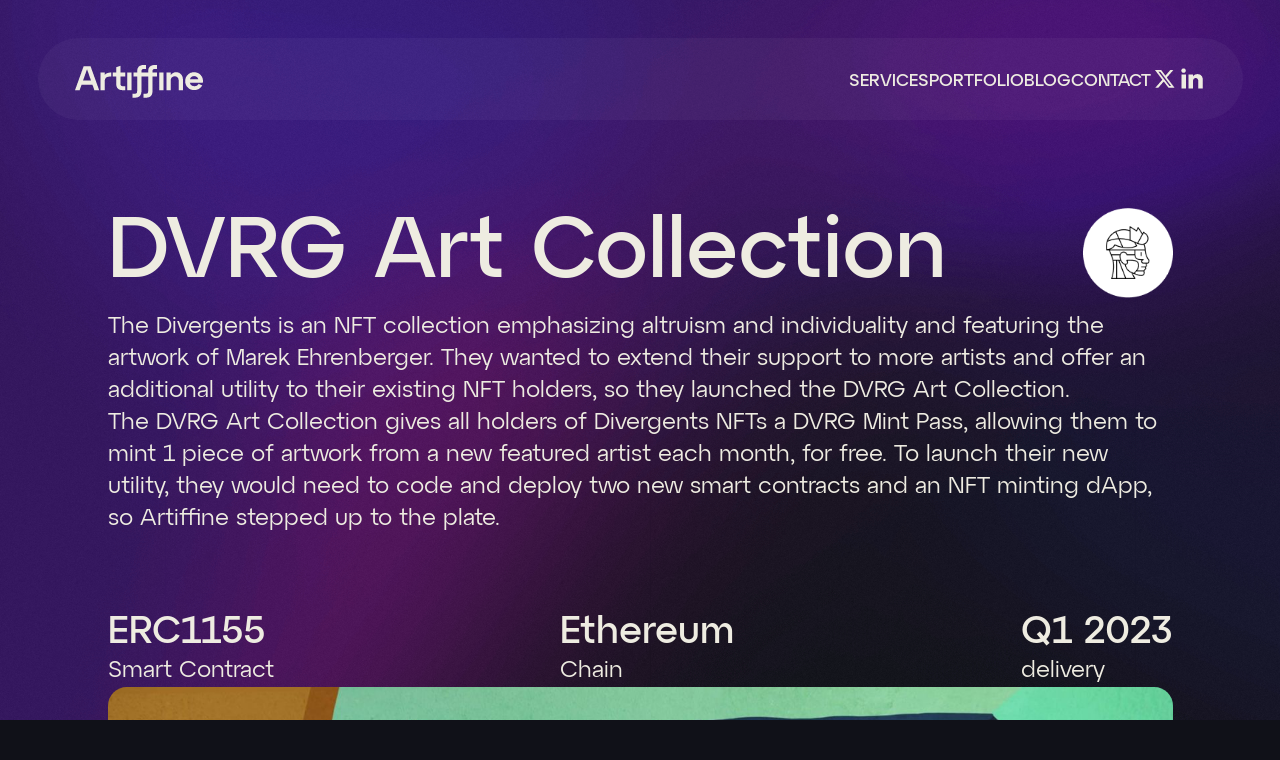

--- FILE ---
content_type: text/html
request_url: https://www.artiffine.com/portfolio/divergents-art-collection
body_size: 10215
content:
<!DOCTYPE html><!-- Last Published: Wed Oct 29 2025 08:20:12 GMT+0000 (Coordinated Universal Time) --><html data-wf-domain="www.artiffine.com" data-wf-page="64831897a3af7a663da3d000" data-wf-site="63da67c6542d533ab0e76e6b" lang="en"><head><meta charset="utf-8"/><title>Divergents Art Collection | Artiffine</title><meta content="The Divergents is an NFT collection emphasizing altruism and individuality and featuring the artwork of Marek Ehrenberger. They wanted to extend their support to more artists and offer an additional utility to their existing NFT holders, so they launched the DVRG Art Collection." name="description"/><meta content="Divergents Art Collection | Artiffine" property="og:title"/><meta content="The Divergents is an NFT collection emphasizing altruism and individuality and featuring the artwork of Marek Ehrenberger. They wanted to extend their support to more artists and offer an additional utility to their existing NFT holders, so they launched the DVRG Art Collection." property="og:description"/><meta content="https://cdn.prod.website-files.com/63da67c6542d533ab0e76e6b/65be0b1422fa5cd707d0a591_dvrg_art_collection_artiffine.jpg" property="og:image"/><meta content="Divergents Art Collection | Artiffine" property="twitter:title"/><meta content="The Divergents is an NFT collection emphasizing altruism and individuality and featuring the artwork of Marek Ehrenberger. They wanted to extend their support to more artists and offer an additional utility to their existing NFT holders, so they launched the DVRG Art Collection." property="twitter:description"/><meta content="https://cdn.prod.website-files.com/63da67c6542d533ab0e76e6b/65be0b1422fa5cd707d0a591_dvrg_art_collection_artiffine.jpg" property="twitter:image"/><meta property="og:type" content="website"/><meta content="summary_large_image" name="twitter:card"/><meta content="width=device-width, initial-scale=1" name="viewport"/><link href="https://cdn.prod.website-files.com/63da67c6542d533ab0e76e6b/css/artiffine.webflow.shared.b7c7d4108.css" rel="stylesheet" type="text/css"/><script type="text/javascript">!function(o,c){var n=c.documentElement,t=" w-mod-";n.className+=t+"js",("ontouchstart"in o||o.DocumentTouch&&c instanceof DocumentTouch)&&(n.className+=t+"touch")}(window,document);</script><link href="https://cdn.prod.website-files.com/63da67c6542d533ab0e76e6b/63f3ccf533b2e9701bf91edf_favicon.png" rel="shortcut icon" type="image/x-icon"/><link href="https://cdn.prod.website-files.com/63da67c6542d533ab0e76e6b/63f3cd05146cede9b0dd0bbb_webclip.png" rel="apple-touch-icon"/><!-- Google Tag Manager -->
<script>(function(w,d,s,l,i){w[l]=w[l]||[];w[l].push({'gtm.start':
new Date().getTime(),event:'gtm.js'});var f=d.getElementsByTagName(s)[0],
j=d.createElement(s),dl=l!='dataLayer'?'&l='+l:'';j.async=true;j.src=
'https://www.googletagmanager.com/gtm.js?id='+i+dl;f.parentNode.insertBefore(j,f);
})(window,document,'script','dataLayer','GTM-T7D7PJ5');</script>
<!-- End Google Tag Manager -->

<script>
var closeButton = document.querySelector('.floating-close_button');

var floatingForm = document.querySelector('.floating_form');

closeButton.addEventListener('click', function() {
  // Skryjte element .floating_form
  floatingForm.style.display = 'none';

  sessionStorage.setItem('floatingFormClosed', 'true');
});

var isFloatingFormClosed = sessionStorage.getItem('floatingFormClosed');
if (isFloatingFormClosed === 'true') {
  // Skryjte element .floating_form
  floatingForm.style.display = 'none';
}
</script>

<link rel="stylesheet" href="https://cdn.jsdelivr.net/npm/progressive-image.js/dist/progressive-image.css">
<script src="https://cdn.jsdelivr.net/npm/progressive-image.js/dist/progressive-image.js" defer></script>

<style>
.progressive-replace{
pointer-events: none;
}
</style>

<!-- Nice Select CSS -->
<style>
  :root {
    --list-bg-color: #ffffff;
    --list-text-color: #000000;
    --list-text-color-hover: inherit;
    --current-field-text-color: inherit;
    --select-field-arrow-color: #020202;
    --border-color-active: #007AFF;
    --border-color-hover: #005924;
    --list-item-bg-color: #EFF4F9;

    /* ----------- Spacing ----------- */
    --list-padding-top-bottom: 0.8rem;
    --list-max-height: 26rem;
    --list-item-padding-left: 2.4rem; 
    --list-item-padding-right: 2.4rem;
    --list-item-min-height: 2.4em;
    --list-item-line-height: 2.4em;
  }
  /************ END OF CUSTOM VALUES ************/

select.select {
    display: block !important;
    position: absolute;
    opacity: 0;
    pointer-events: none;
  }

.nice-select {
    color: #5C6C7B !important;
    -webkit-tap-highlight-color: transparent;
    box-sizing: border-box;
    clear: both;
    position: relative;
    text-align: left !important;
    -webkit-transition: all 0.2s ease-in-out;
    transition: all 0.2s ease-in-out;
    -webkit-user-select: none;
    -moz-user-select: none;
    -ms-user-select: none;
    user-select: none;
  }

.nice-select:after {
    border-bottom: 2px solid var(--select-field-arrow-color);
    border-right: 2px solid var(--select-field-arrow-color);
    content: '';
    display: block;
    height: 0.4em;
    margin-top: -0.25em;
    pointer-events: none;
    position: absolute;
    right: 1em;
    top: 50%;
    -webkit-transform-origin: 66% 66%;
    -ms-transform-origin: 66% 66%;
    transform-origin: 66% 66%;
    -webkit-transform: rotate(45deg);
    -ms-transform: rotate(45deg);
    transform: rotate(45deg);
    -webkit-transition: all 0.15s ease-in-out;
    transition: all 0.15s ease-in-out;
    width: 0.4em; 
  }

.nice-select.open:after {
    -webkit-transform: rotate(-135deg);
    -ms-transform: rotate(-135deg);
    transform: rotate(-135deg); 
  }

.nice-select.open .list {
    opacity: 1;
    pointer-events: auto;
    -webkit-transform: scale(1) translateY(0);
    -ms-transform: scale(1) translateY(0);
    transform: scale(1) translateY(0); 
  }

.nice-select.disabled {
    border-color: #ededed;
    color: #999;
    pointer-events: none; 
  }

.nice-select.disabled:after {
    border-color: #cccccc; 
  }

.nice-select.wide {
    width: 100%; 
  }

.nice-select.wide .list {
    left: 0 !important;
    right: 0 !important; 
  }

.nice-select.right {
    float: right; 
  }

.nice-select.right .list {
    left: auto;
    right: 0; 
  }

  .nice-select.small {
    font-size: 12px;
    height: 36px;
    line-height: 34px; 
  }

  .nice-select.small:after {
    height: 4px;
    width: 4px; 
  }

  .nice-select.small .option {
    line-height: 34px;
    min-height: 34px; 
  }

  .nice-select .list {
    background-color: var(--list-bg-color);
    color: var(--list-text-color);
    border-radius: 5px;
    box-shadow: 0 7px 20px 0px rgba(68, 68, 68, 0.11);
    border-color: 3px solid #ededed;
    box-sizing: border-box;
    margin-top: 4px;
    opacity: 0;
    overflow: hidden;
    padding: var(--list-padding-top-bottom) 0px;
    pointer-events: none;
    position: absolute;
    top: 100%;
    left: 0;
    overflow-y: scroll;
    overflow-x: hidden;
    max-height: var(--list-max-height);
    -webkit-transform-origin: 50% 0;
    -ms-transform-origin: 50% 0;
    transform-origin: 50% 0;
    -webkit-transform: scale(0.75) translateY(-21px);
    -ms-transform: scale(0.75) translateY(-21px);
    transform: scale(0.75) translateY(-21px);
    -webkit-transition: all 0.2s cubic-bezier(0.5, 0, 0, 1.25), opacity 0.15s ease-out;
    transition: all 0.2s cubic-bezier(0.5, 0, 0, 1.25), opacity 0.15s ease-out;
    z-index: 9; 
    width:100%;
  }

  .nice-select .list:hover .option:not(:hover) {
    background-color: transparent !important; 
  }

  .nice-select .option {
		padding: 0.8rem 0;
    cursor: pointer;
    display: flex;
    align-items: center;
    line-height: 1.4;
    list-style: none;
    font-size: 1em;
    background-image: none;
    /* min-height: var(--list-item-min-height); */
    outline: none;
    padding-left: var(--list-item-padding-left);
    padding-right: var(--list-item-padding-right);
    text-align: left;
    -webkit-transition: all 0.2s;
    transition: all 0.2s;
  }

  .nice-select .option:first-child {
    display: none;
  }

  .nice-select .option:last-child {
    margin-bottom: 0;
  }

  span.current {
    color: inherit;
  }

  .nice-select .option:hover, .nice-select .option.focus, .nice-select .option.selected.focus {
    background-color: var(--list-item-bg-color);
    color:#000000;
  }

  .nice-select .option:hover {
    color: var(--list-text-color-hover);
  }

  .nice-select .option.disabled {
    background-color: transparent;
    color: #999;
    cursor: default; 
  }

  .no-csspointerevents .nice-select .list {
    display: none; 
  }

  .no-csspointerevents .nice-select.open .list {
    display: block; 
  }
  
  


  /* ///////// < - START - > FORM INOUT INTERACTION///////// */
  
  .input {
  -webkit-appearance: none;
}

.input,
.input.textarea,
[contenteditable] {
  caret-color: #252525;
}

.form-label{
  pointer-events: none;
  transition: all 0.3s ease; /* added transition property */
}

.form_input:not(:placeholder-shown),
.form_input:focus{
  padding-top: 1.68rem;
  padding-bottom: 0.5rem;
}

.input.select:not(:placeholder-shown),
.input.select:focus{
  padding-top: 0;
  padding-bottom: 0;
}

.input:not(:placeholder-shown)+.form-label,
.input:focus+.form-label {
  font-size: 1.4rem;
  color: #000000;
  opacity: 90%;
  top: 2.1rem;
  left: 4.85rem;
}
.input:not(:placeholder-shown), .input:focus {
    padding-top: 1.8rem;
}
.input.textarea {
  padding-top: 3.2rem !important;
}
/* Change the white to any color */
input:-webkit-autofill,
input:-webkit-autofill:hover {
   -webkit-box-shadow: 0 0 0 60px #6c6774 inset !important;
  -webkit-text-fill-color: #eeece1 !important;
  border-color: #6c6774 !important;
}
input:-webkit-autofill:hover {
  border-color: #eeece1 !important;
}

input:-webkit-autofill:focus, 
input:-webkit-autofill:active {
  -webkit-box-shadow: 0 0 0 60px #eeece1 inset !important;
  -webkit-text-fill-color: #000 !important;
}

@media only screen and (max-width: 767px)  {
  .input:not(:placeholder-shown)+.form-label,
  .input:focus+.form-label {
    font-size: 1.2rem;
    color: #252525;
    opacity: 50%;
    top: 1rem;
    left: 2.5rem;
  }
}
  
  /* ///////// < - END - > FORM INOUT INTERACTION///////// */
</style></head><body><div class="embed w-embed"><style>

  /* --- Base --- */
  html {
    font-size:46.875%;
  }
 
 @media only screen and (max-width: 1090px) and (min-width: 992px)  {
 .navbar_menu-wrapper {
 gap: 6rem;
 }
 }
 
body {
position: relative
}

.bg-sum{
pointer-events: none;
}

  /* Font Smoothing */
  body {
    -moz-osx-font-smoothing: grayscale;
    -webkit-font-smoothing: antialiased;
  }
  
    .navbar-background {
 -webkit-backdrop-filter: blur(5rem);
  backdrop-filter: blur(5rem);
  }
  
    /* Swiper */
   	.swiper-button-disabled {
  opacity: 0.3;
  pointer-events:none;
  }


  /* Links */
  a,
  .w-nav-link,
  .w-dropdown-btn, 
  .w-dropdown-toggle, 
  .w-dropdown-link,
  .w-nav-brand{
    color:inherit;
  }

  .text-link:hover .text-link_line{
    opacity: 100%;
  }
  
  .text-link_line{
    background-color:currentColor;
  }

  /* --- Navbar --- */
  .w-nav-overlay{
  }
  .w-nav-button.w--open{
    color: inherit;
  }

  .nav_ham-line{
    background-color: currentColor;
  }

  /* --- Inputs --- */
  .input {
    -webkit-appearance: none;
  }


  /* --- Rich text --- */
  .w-richtext>:first-child {
    margin-top: 0;
  }
  .w-richtext>:last-child, 
  .w-richtext ol li:last-child, 
  .w-richtext ul li:last-child {
    margin-bottom: 0;
  }

  .w-richtext ul li::marker {
    color: #424AF4;
    font-size: 1.5em;
    border-radius: 1rem;
    border-color: #E73F7D;
  }
  
  .w-richtext ol li::marker{
    color: #eeece1;
    font-size: 1em;
  }
  
  .use_c-service-rich-text ol {
    padding-left: 10rem;
  }


  /* --- No actions ---  */
  .no-actions{
    pointer-events:none;
    user-select:none;
  }


  /* --- No ScrollBar --- */
  .no-scrollbar::-webkit-scrollbar{ 
    display: none; 
  }

	.rich-text p {
    margin-bottom: 1.5em;
    font-size: 2.4em;
    line-height: 1.5;
   }

    .rich-text li {
    margin-bottom: 0em;
    margin-left: 1em;
    font-size: 2.4em;
    font-weight: 400;
    line-height: 1.5;
   }
   
   .rich-text a {
   	line-break: anywhere;
   }
   
</style></div><div class="gtm-embed w-embed w-iframe w-script"><!-- Google Tag Manager (noscript) -->
<noscript><iframe src="https://www.googletagmanager.com/ns.html?id=GTM-T7D7PJ5"
height="0" width="0" style="display:none;visibility:hidden"></iframe></noscript>
<!-- End Google Tag Manager (noscript) -->

<!-- Pipedrive tracking script -->
<script> (function(ss,ex){ window.ldfdr=window.ldfdr||function(){(ldfdr._q=ldfdr._q||[]).push([].slice.call(arguments));}; (function(d,s){ fs=d.getElementsByTagName(s)[0]; function ce(src){ var cs=d.createElement(s); cs.src=src; cs.async=1; fs.parentNode.insertBefore(cs,fs); }; ce('https://sc.lfeeder.com/lftracker_v1_'+ss+(ex?'_'+ex:'')+'.js'); })(document,'script'); })('p1e024BQk3v7GB6d'); </script>

<script>
document.addEventListener("DOMContentLoaded", function() {
  // Select all elements with the 'data-gtm-class' attribute
  const elements = document.querySelectorAll('[data-gtm-class]');

  // Loop through these elements
  elements.forEach(function(el) {
    // Read the value of 'data-gtm-class' attribute
    const classNameToAdd = el.getAttribute('data-gtm-class');
    
    // Add the class to the element
    if (classNameToAdd) { // Ensure there's a class to add
      el.classList.add(classNameToAdd);
    }
  });
});
</script></div><div class="bg-sum"></div><div class="bg-wrapper"><div class="top_bg-wrapper test"><a href="https://cdn.prod.website-files.com/63da67c6542d533ab0e76e6b/63edf7b6c094b3a85a822d73_bg-blur-top.png" class="progressive replace w-inline-block"><img src="https://cdn.prod.website-files.com/63da67c6542d533ab0e76e6b/6401d51faa6ab9260a28c1ca_bg-blur-top-small.webp" loading="eager" alt="" class="preview"/></a></div><div class="middle-bg-wrapper new"><a href="https://cdn.prod.website-files.com/63da67c6542d533ab0e76e6b/63ed68f1e15dd2905a34cca5_bg-blur-middle.png" class="progressive replace w-inline-block"><img src="https://cdn.prod.website-files.com/63da67c6542d533ab0e76e6b/6401d51f83a342070f65c6ec_bg-blur-middle-small.webp" loading="eager" alt="" class="preview"/></a></div><div class="footer-bg-wrapper"><a href="https://cdn.prod.website-files.com/63da67c6542d533ab0e76e6b/63ed68f1e15dd2905a34cca5_bg-blur-middle.png" class="progressive replace w-inline-block"><img src="https://cdn.prod.website-files.com/63da67c6542d533ab0e76e6b/6401d51ffa4f6e79a593edb6_bg-blur-footer-small.webp" loading="eager" alt="" class="preview"/></a></div></div><div class="main"><header class="navbar-wrapper"><div class="navbar-background _1"></div><div class="navbar-background _2"></div><div data-animation="default" data-collapse="medium" data-duration="400" data-easing="ease" data-easing2="ease" role="banner" class="navbar w-nav"><div class="container navbar-container"><a href="/" class="navbar_logo w-nav-brand"><img src="https://cdn.prod.website-files.com/63da67c6542d533ab0e76e6b/63db74a93f1f22528596f31c_Logo.svg" loading="lazy" alt="Artiffine logo" class="navbar_logo-image"/></a><nav role="navigation" class="navbar-menu w-nav-menu"><div class="navbar_menu-wrapper"><a href="/full-stack-web3-services" class="text-link navbar-link w-inline-block"><div class="text-link_label navbar-label">Services</div><div class="text-link_line"></div></a><a href="/our-portfolio" class="text-link navbar-link w-inline-block"><div class="text-link_label navbar-label">Portfolio</div><div class="text-link_line"></div></a><a href="/blog" class="text-link navbar-link w-inline-block"><div class="text-link_label navbar-label">Blog</div><div class="text-link_line"></div></a><a href="/contact-us" class="text-link navbar-link w-inline-block"><div class="text-link_label navbar-label">Contact</div><div class="text-link_line"></div></a><div class="navbar_menu-wrapper-inner"><a href="https://twitter.com/artiffine" target="_blank" class="navbar_social-link w-inline-block"><div class="navbar_socil-icon w-embed"><svg
  width="100%"
  height="100%"
  viewBox="-100 -50 700 700"
  fill="none"
  xmlns="http://www.w3.org/2000/svg"
>
  <g clip-path="url(#clip0_770_3800)">
    <path
      d="M403.229 0h78.506L310.219 196.04 512 462.799H354.002L230.261 301.007 88.669 462.799h-78.56l183.455-209.683L0 0h161.999l111.856 147.88L403.229 0zm-27.556 415.805h43.505L138.363 44.527h-46.68l283.99 371.278z"
      fill="currentColor"
    />
  </g>
  <defs>
    <clipPath id="clip0_770_3800">
      <rect width="100%" height="100%" fill="currentColor" />
    </clipPath>
  </defs>
</svg></div></a><a href="https://www.linkedin.com/company/artiffine" target="_blank" class="navbar_social-link w-inline-block"><div class="navbar_socil-icon w-embed"><svg width="100%" height="100%" viewBox="0 0 36 36" fill="none" xmlns="http://www.w3.org/2000/svg">
<g clip-path="url(#clip0_770_3803)">
<path d="M10.4102 3.49955C10.4098 4.2952 10.0933 5.0581 9.53042 5.62043C8.96753 6.18276 8.20431 6.49845 7.40866 6.49805C6.61301 6.49765 5.8501 6.1812 5.28778 5.61831C4.72545 5.05542 4.40976 4.2922 4.41016 3.49655C4.41055 2.7009 4.72701 1.93799 5.2899 1.37567C5.85279 0.813338 6.61601 0.497649 7.41166 0.498047C8.20731 0.498445 8.97021 0.814897 9.53254 1.37779C10.0949 1.94068 10.4106 2.7039 10.4102 3.49955ZM10.5002 8.71955H4.50016V27.4995H10.5002V8.71955ZM19.9802 8.71955H14.0102V27.4995H19.9202V17.6445C19.9202 12.1545 27.0752 11.6445 27.0752 17.6445V27.4995H33.0002V15.6045C33.0002 6.34955 22.4102 6.69455 19.9202 11.2395L19.9802 8.71955Z" fill="currentColor"/>
</g>
<defs>
<clipPath id="clip0_770_3803">
<rect width="100%" height="100%" fill="currentColor"/>
</clipPath>
</defs>
</svg></div></a></div></div></nav><div class="navbar-button w-nav-button"><div class="navbar_hamburger-wrapper"><div class="navbar_hamburger-line _1"></div><div class="navbar_hamburger-line _2"></div><div class="navbar_hamburger-line _3"></div></div></div></div></div></header><header id="hero" class="section hero-section service"><div class="container-small use_c-container"><div class="use_c-wrapper"><div class="use_c-heading-wrapper"><h1>DVRG Art Collection</h1><img src="https://cdn.prod.website-files.com/63da67c6542d533ab0e76e6b/641c72a94a7b8138f03730a1_dvrg%20logo.png" loading="lazy" alt="Divergents logo" class="use_c-logo"/></div><div class="use_c-paragraph-wrapper"><p>The Divergents is an NFT collection emphasizing altruism and individuality and featuring the artwork of Marek Ehrenberger. They wanted to extend their support to more artists and offer an additional utility to their existing NFT holders, so they launched the DVRG Art Collection.</p><p>The DVRG Art Collection gives all holders of Divergents NFTs a DVRG Mint Pass, allowing them to mint 1 piece of artwork from a new featured artist each month, for free. To launch their new utility, they would need to code and deploy two new smart contracts and an NFT minting dApp, so Artiffine stepped up to the plate.</p></div></div></div></header><div class="section use_c-project-stat-section"><div class="container-small use_c-project-stats-container dvrg"><div class="use_c-project-box"><div class="use_c-project-stats-wrapper"><h2 class="h3">ERC1155</h2><p>Smart Contract</p></div><div class="use_c-project-stats-wrapper"><h2 class="h3">Ethereum</h2><p>Chain</p></div><div class="use_c-project-stats-wrapper"><h2 class="h3">Q1 2023</h2><p>delivery</p></div></div><img src="https://cdn.prod.website-files.com/63da67c6542d533ab0e76e6b/64390adf6da74a08d241eedb_dvrg_project.jpg" loading="lazy" sizes="(max-width: 479px) 92vw, (max-width: 767px) 95vw, 92vw" srcset="https://cdn.prod.website-files.com/63da67c6542d533ab0e76e6b/64390adf6da74a08d241eedb_dvrg_project-p-500.jpg 500w, https://cdn.prod.website-files.com/63da67c6542d533ab0e76e6b/64390adf6da74a08d241eedb_dvrg_project-p-800.jpg 800w, https://cdn.prod.website-files.com/63da67c6542d533ab0e76e6b/64390adf6da74a08d241eedb_dvrg_project-p-1080.jpg 1080w, https://cdn.prod.website-files.com/63da67c6542d533ab0e76e6b/64390adf6da74a08d241eedb_dvrg_project-p-1600.jpg 1600w, https://cdn.prod.website-files.com/63da67c6542d533ab0e76e6b/64390adf6da74a08d241eedb_dvrg_project-p-2000.jpg 2000w, https://cdn.prod.website-files.com/63da67c6542d533ab0e76e6b/64390adf6da74a08d241eedb_dvrg_project-p-2600.jpg 2600w, https://cdn.prod.website-files.com/63da67c6542d533ab0e76e6b/64390adf6da74a08d241eedb_dvrg_project-p-3200.jpg 3200w, https://cdn.prod.website-files.com/63da67c6542d533ab0e76e6b/64390adf6da74a08d241eedb_dvrg_project.jpg 4161w" alt="" class="use_c-project-image dvrg"/></div></div><div class="section no-bottom-padding dvrg"><div class="container-small use_c-vision-container dvrg"><h2>The solution</h2><div class="use_c-paragraph-wrapper"><p>Artiffine prepared an ERC1155 smart contract, allowing multiple people to own a single token. Each piece of art has its own token ID, and every Divergents holder can mint one copy.</p><p>To verify whether an account trying to mint actually holds a Divergents NFT, the tech team deployed a verification smart contract that verifies the address holds at least one ERC721 token from the original collection. The flexible configuration of the implementation allows for this logic to be swapped out at any point in the future.</p><p>Now, Divergents launches a new DVRG drop each month from a different artist. Any Divergents holder who wants to mint can connect their wallet, get verified, and mint each piece through an elegant minting dApp interface.</p><p><strong>Legal solution</strong><br/>In addition, Artiffine’s Legal Team prepared an NFT license to establish the terms of use of the collection IP for holders. This crucial legal document clarifies any potential misconceptions about what holders can and can’t do with the IP associated with NFTs they have purchased.<br/></p></div></div></div><div class="section use_c-tech-felx-section"><div class="container-small use_c-solution-container dvrg"><div class="use_c-dvrg_wrap"><img src="https://cdn.prod.website-files.com/63da67c6542d533ab0e76e6b/643910fb6da74a1267427221_dvrg_img.png" loading="eager" sizes="(max-width: 479px) 92vw, (max-width: 767px) 95vw, 37vw" srcset="https://cdn.prod.website-files.com/63da67c6542d533ab0e76e6b/643910fb6da74a1267427221_dvrg_img-p-500.png 500w, https://cdn.prod.website-files.com/63da67c6542d533ab0e76e6b/643910fb6da74a1267427221_dvrg_img-p-800.png 800w, https://cdn.prod.website-files.com/63da67c6542d533ab0e76e6b/643910fb6da74a1267427221_dvrg_img.png 1168w" alt="" class="use_c-flow-image"/><div class="use_c-flow-text-wrapper"><h2>Artiffine - Divergents partnership</h2><p>The DVRG Art Collection is just the first step in a long-term partnership between Artiffine and The Divergents. Fully onboard with the vision of the collection and ethos of its founders, Artiffine is excited to support The Divergents with additional drops, utilities, legal agenda, and improvements. Keep an eye on The <a href="https://discord.com/invite/thedivergents?fbclid=IwAR36nZnW5gvd0zgUoR3nJYWBuV4aXcbsSQ8AOkzevbaySkrP-sDSzfMUJy4" target="_blank" class="dvrg-text_link">Divergents Discord</a> for new updates and announcements!</p></div></div><a href="https://artpass.thedivergents.io/" target="_blank" class="button third-button w-inline-block"><div class="button_label">See the project live</div><div class="button-bg third"></div></a></div><div class="section-overlay"></div></div><div class="section no-padding hide"><div class="container-box use_c-testimonial-container bg_additional-4"><h2 class="text-align_center">What the client is saying<strong><br/></strong></h2><div class="use_c-testimonial-box house"><div class="use_c-testimonial-wrapper"><div class="use_c-testimonial-wrapper-inner"><img src="https://cdn.prod.website-files.com/63da67c6542d533ab0e76e6b/641c72a94a7b8138f03730a1_dvrg%20logo.png" loading="lazy" alt="Divergents logo" class="use_c-testimonial-image"/><h3>Jana Kubátová</h3><p>&quot;TBD&quot;</p></div></div><div class="use_c-testimonial-star-wrapper"><div class="use_c-testimonial-star-wrapper-inner"><img src="https://cdn.prod.website-files.com/63da67c6542d533ab0e76e6b/63e8f116f1730515a507a194_Icon%20ionic-md-star.svg" loading="lazy" alt="" class="use_c-testimonial-star"/><img src="https://cdn.prod.website-files.com/63da67c6542d533ab0e76e6b/63e8f116f1730515a507a194_Icon%20ionic-md-star.svg" loading="lazy" alt="" class="use_c-testimonial-star"/><img src="https://cdn.prod.website-files.com/63da67c6542d533ab0e76e6b/63e8f116f1730515a507a194_Icon%20ionic-md-star.svg" loading="lazy" alt="" class="use_c-testimonial-star"/><img src="https://cdn.prod.website-files.com/63da67c6542d533ab0e76e6b/63e8f116f1730515a507a194_Icon%20ionic-md-star.svg" loading="lazy" alt="" class="use_c-testimonial-star"/><img src="https://cdn.prod.website-files.com/63da67c6542d533ab0e76e6b/64391268b99688756900298e_empty-star.svg" loading="lazy" alt="" class="use_c-testimonial-star"/></div><p class="use_c-testimonial-text">4.0 Clutch</p></div></div></div></div><div class="section no-bottom-padding"><div class="container-small use_c-service-container"><div class="use_c-service-wrapper"><h2>Services provided:</h2><div class="use_c-service-rich-text w-richtext"><ul role="list"><li>NFT minting dapp (custom Ethereum smart contract, frontend development)</li><li>Custom verification functionality to exclusively allow Divergents NFT holders to mint pieces from the DVRG Art Collection.</li><li>Custom verification functionality to exclusively allow Divergents NFT holders to mint pieces from the DVRG Art Collection.</li><li>NFT License</li></ul></div></div><a href="/portfolio/evgeniya-zolotareva" class="button third-button w-inline-block"><div class="button_label">Next case study:  Evgeniya Art</div><div class="button-bg third"></div></a></div></div><div class="section box-section no-bottom-padding"><div class="container-box cta"><div class="blog_p-cta-heading-wrapper text-align_center"><h2>Share your Web3 vision and get a quote</h2><p class="weight-medium cta">We’d love to hear about your idea. Book a free initial consultation to discuss your concept and strategy and to look into ways we can help you build.</p></div><a data-gtm-class="" href="/contact-us" class="button secondary w-inline-block"><div class="button_label">Contact us</div><div class="button-bg secondary"></div><pre contenteditable="false" class="w-code-block" style="display:block;overflow-x:auto;background:#2b2b2b;color:#f8f8f2;padding:0.5em"><code class="language-javascript" style="white-space:pre"></code></pre></a><div class="container-box-bg"></div></div></div><footer class="section box-section footer-section"><div class="container-box footer-container bg_additional-3"><div class="footer_top-wrapper"><div class="footer_top-wrapper-inner"><a href="/" class="footer-logo-wrapper w-inline-block"><img src="https://cdn.prod.website-files.com/63da67c6542d533ab0e76e6b/63db74a93f1f22528596f31c_Logo.svg" loading="lazy" alt="Artiffine logo" class="footer-logo"/></a><a href="mailto:info@artiffine.com" class="footer-contact-link p-20">info@artiffine.com</a></div><a href="#hero" class="footer_arrow-wrapper w-inline-block"><div class="footer_arrow w-embed"><svg width="100%" height="100%" viewBox="0 0 44 45" fill="none" xmlns="http://www.w3.org/2000/svg">
<g clip-path="url(#clip0_1128_7093)">
<path d="M22 35.208L22 9.54134" stroke="currentColor" stroke-width="2.75" stroke-linecap="round" stroke-linejoin="round"/>
<path d="M11 20.542L22 9.54199" stroke="currentColor" stroke-width="2.75" stroke-linecap="round" stroke-linejoin="round"/>
<path d="M33 20.542L22 9.54199" stroke="currentColor" stroke-width="2.75" stroke-linecap="round" stroke-linejoin="round"/>
</g>
<defs>
<clipPath id="clip0_1128_7093">
<rect width="44" height="44" fill="currentColor" transform="matrix(-1 0 0 -1 44 44.375)"/>
</clipPath>
</defs>
</svg></div><p class="footer_arrow-text">Back to top</p></a><div class="footer_social-wrapper"><a href="https://twitter.com/artiffine" target="_blank" class="navbar_social-link w-inline-block"><div class="navbar_socil-icon w-embed"><svg
  width="100%"
  height="100%"
  viewBox="-100 -50 700 700"
  fill="none"
  xmlns="http://www.w3.org/2000/svg"
>
  <g clip-path="url(#clip0_770_3800)">
    <path
      d="M403.229 0h78.506L310.219 196.04 512 462.799H354.002L230.261 301.007 88.669 462.799h-78.56l183.455-209.683L0 0h161.999l111.856 147.88L403.229 0zm-27.556 415.805h43.505L138.363 44.527h-46.68l283.99 371.278z"
      fill="currentColor"
    />
  </g>
  <defs>
    <clipPath id="clip0_770_3800">
      <rect width="100%" height="100%" fill="currentColor" />
    </clipPath>
  </defs>
</svg></div></a><a href="https://www.linkedin.com/company/artiffine" target="_blank" class="navbar_social-link w-inline-block"><div class="navbar_socil-icon w-embed"><svg width="100%" height="100%" viewBox="0 0 36 36" fill="none" xmlns="http://www.w3.org/2000/svg">
<g clip-path="url(#clip0_770_3803)">
<path d="M10.4102 3.49955C10.4098 4.2952 10.0933 5.0581 9.53042 5.62043C8.96753 6.18276 8.20431 6.49845 7.40866 6.49805C6.61301 6.49765 5.8501 6.1812 5.28778 5.61831C4.72545 5.05542 4.40976 4.2922 4.41016 3.49655C4.41055 2.7009 4.72701 1.93799 5.2899 1.37567C5.85279 0.813338 6.61601 0.497649 7.41166 0.498047C8.20731 0.498445 8.97021 0.814897 9.53254 1.37779C10.0949 1.94068 10.4106 2.7039 10.4102 3.49955ZM10.5002 8.71955H4.50016V27.4995H10.5002V8.71955ZM19.9802 8.71955H14.0102V27.4995H19.9202V17.6445C19.9202 12.1545 27.0752 11.6445 27.0752 17.6445V27.4995H33.0002V15.6045C33.0002 6.34955 22.4102 6.69455 19.9202 11.2395L19.9802 8.71955Z" fill="currentColor"/>
</g>
<defs>
<clipPath id="clip0_770_3803">
<rect width="100%" height="100%" fill="currentColor"/>
</clipPath>
</defs>
</svg></div></a></div></div><div class="footer_middle-wrapper"><a href="/full-stack-web3-services" class="text-link footer-link w-inline-block"><div class="text-link_label footer">Services</div><div class="text-link_line"></div></a><a href="/our-portfolio" class="text-link footer-link w-inline-block"><div class="text-link_label footer">Portfolio</div><div class="text-link_line"></div></a><a href="/blog" class="text-link footer-link w-inline-block"><div class="text-link_label footer">Blog</div><div class="text-link_line"></div></a><a href="/artiffine-nft-collection" class="text-link footer-link w-inline-block"><div class="text-link_label footer">NFT Collection</div><div class="text-link_line"></div></a><a href="/we-are-artiffine" class="text-link footer-link w-inline-block"><div class="text-link_label footer">We are Artiffine!</div><div class="text-link_line"></div></a><a href="/gas-fee-calculator" class="text-link footer-link w-inline-block"><div class="text-link_label footer">Gas Fee Calculator</div><div class="text-link_line"></div></a><a href="/artiffine-ambassadors" class="text-link footer-link w-inline-block"><div class="text-link_label footer">Artiffine Ambassadors</div><div class="text-link_line"></div></a><a href="/contact-us" class="text-link footer-link w-inline-block"><div class="text-link_label footer">Contact</div><div class="text-link_line"></div></a></div><div class="footer_bottom-wrapper"><p class="p-20">© Artiffine 2025. All Rights Reserved</p><div class="footer_bottom-wrapper-inner"><a href="#" class="text-link footer-link w-inline-block"><div class="text-link_label footer">Press Kit</div><div class="text-link_line"></div></a><a href="#" class="text-link footer-link w-inline-block"><div class="text-link_label footer">Privacy Policy</div><div class="text-link_line"></div></a></div></div></div></footer></div><div class="floating_form"><div class="floating-form-icon_wrap"><div class="floating-form_icon w-embed"><svg width="100%" height="100%" viewBox="0 0 86 86" fill="none" xmlns="http://www.w3.org/2000/svg">
<g clip-path="url(#clip0_1360_10747)">
<path d="M75.2487 50.1667L64.4987 39.4167H39.4154C38.465 39.4167 37.5536 39.0391 36.8816 38.3671C36.2096 37.6951 35.832 36.7837 35.832 35.8333V14.3333C35.832 13.383 36.2096 12.4715 36.8816 11.7995C37.5536 11.1275 38.465 10.75 39.4154 10.75H71.6654C72.6157 10.75 73.5272 11.1275 74.1992 11.7995C74.8712 12.4715 75.2487 13.383 75.2487 14.3333V50.1667Z" stroke="white" stroke-width="4.75" stroke-linecap="round" stroke-linejoin="round"/>
<path d="M50.1667 53.7497V60.9163C50.1667 61.8667 49.7891 62.7781 49.1171 63.4501C48.4451 64.1221 47.5337 64.4997 46.5833 64.4997H21.5L10.75 75.2497V39.4163C10.75 38.466 11.1275 37.5545 11.7995 36.8825C12.4715 36.2105 13.383 35.833 14.3333 35.833H21.5" stroke="white" stroke-width="4.75" stroke-linecap="round" stroke-linejoin="round"/>
</g>
<defs>
<clipPath id="clip0_1360_10747">
<rect width="86" height="86" fill="white"/>
</clipPath>
</defs>
</svg></div></div><div class="floating-form_wrap"><p class="weight-medium">FREE consultations</p><div class="floating-form-wrap_inner"><p class="p-20 floating-form_text">Schedule FREE 30 minutes consultation of your Web3 project</p><a href="https://www.artiffine.com/#contact-form" class="floating-form_link gtm-button-freecall w-inline-block"><p class="p-20 floating-form-link_text">Schedule a call</p><div class="floating-form_arrow w-embed"><svg width="100%" height="100%" viewBox="0 0 23 18" fill="none" xmlns="http://www.w3.org/2000/svg">
<path d="M0 9.17676H20.5" stroke="#EEECE1" stroke-width="2"/>
<path d="M11 1.17676L21 9.17676L11 16.8235" stroke="#EEECE1" stroke-width="2"/>
</svg></div></a></div></div><div class="floating-close_button"><div class="floating-close_line _1"></div><div class="floating-close_line _2"></div></div></div><script src="https://d3e54v103j8qbb.cloudfront.net/js/jquery-3.5.1.min.dc5e7f18c8.js?site=63da67c6542d533ab0e76e6b" type="text/javascript" integrity="sha256-9/aliU8dGd2tb6OSsuzixeV4y/faTqgFtohetphbbj0=" crossorigin="anonymous"></script><script src="https://cdn.prod.website-files.com/63da67c6542d533ab0e76e6b/js/webflow.schunk.36b8fb49256177c8.js" type="text/javascript"></script><script src="https://cdn.prod.website-files.com/63da67c6542d533ab0e76e6b/js/webflow.5a6e9c97.375fe86917474e52.js" type="text/javascript"></script><script>
// Získejte odkaz na element s třídou .floating-close_button
var closeButton = document.querySelector('.floating-close_button');

// Získejte odkaz na element s třídou .floating_form
var floatingForm = document.querySelector('.floating_form');

// Přidejte posluchače událostí na kliknutí na .floating-close_button
closeButton.addEventListener('click', function() {
  // Skryjte element .floating_form
  floatingForm.style.display = 'none';

  // Uložte informaci o skrytém stavu do sessionStorage
  sessionStorage.setItem('floatingFormClosed', 'true');
});

// Zkontrolujte, zda je uložený stav skrytí v sessionStorage
var isFloatingFormClosed = sessionStorage.getItem('floatingFormClosed');
if (isFloatingFormClosed === 'true') {
  // Skryjte element .floating_form
  floatingForm.style.display = 'none';
}
</script>


<!-- swiper 6 JS -->
<script src="https://cdn.jsdelivr.net/npm/swiper@8/swiper-bundle.min.js"></script>

<!-- Nice Select JS -->
<script src="https://cdnjs.cloudflare.com/ajax/libs/jquery-nice-select/1.1.0/js/jquery.nice-select.min.js"></script>

<script>
  $(document).ready(function() {
    $('select').niceSelect();

    $('.nice-select li').on('click', function() {
      $('.nice-select .current').css("color", "")
    });
  });
</script></body></html>

--- FILE ---
content_type: text/css
request_url: https://cdn.prod.website-files.com/63da67c6542d533ab0e76e6b/css/artiffine.webflow.shared.b7c7d4108.css
body_size: 26573
content:
html {
  -webkit-text-size-adjust: 100%;
  -ms-text-size-adjust: 100%;
  font-family: sans-serif;
}

body {
  margin: 0;
}

article, aside, details, figcaption, figure, footer, header, hgroup, main, menu, nav, section, summary {
  display: block;
}

audio, canvas, progress, video {
  vertical-align: baseline;
  display: inline-block;
}

audio:not([controls]) {
  height: 0;
  display: none;
}

[hidden], template {
  display: none;
}

a {
  background-color: #0000;
}

a:active, a:hover {
  outline: 0;
}

abbr[title] {
  border-bottom: 1px dotted;
}

b, strong {
  font-weight: bold;
}

dfn {
  font-style: italic;
}

h1 {
  margin: .67em 0;
  font-size: 2em;
}

mark {
  color: #000;
  background: #ff0;
}

small {
  font-size: 80%;
}

sub, sup {
  vertical-align: baseline;
  font-size: 75%;
  line-height: 0;
  position: relative;
}

sup {
  top: -.5em;
}

sub {
  bottom: -.25em;
}

img {
  border: 0;
}

svg:not(:root) {
  overflow: hidden;
}

hr {
  box-sizing: content-box;
  height: 0;
}

pre {
  overflow: auto;
}

code, kbd, pre, samp {
  font-family: monospace;
  font-size: 1em;
}

button, input, optgroup, select, textarea {
  color: inherit;
  font: inherit;
  margin: 0;
}

button {
  overflow: visible;
}

button, select {
  text-transform: none;
}

button, html input[type="button"], input[type="reset"] {
  -webkit-appearance: button;
  cursor: pointer;
}

button[disabled], html input[disabled] {
  cursor: default;
}

button::-moz-focus-inner, input::-moz-focus-inner {
  border: 0;
  padding: 0;
}

input {
  line-height: normal;
}

input[type="checkbox"], input[type="radio"] {
  box-sizing: border-box;
  padding: 0;
}

input[type="number"]::-webkit-inner-spin-button, input[type="number"]::-webkit-outer-spin-button {
  height: auto;
}

input[type="search"] {
  -webkit-appearance: none;
}

input[type="search"]::-webkit-search-cancel-button, input[type="search"]::-webkit-search-decoration {
  -webkit-appearance: none;
}

legend {
  border: 0;
  padding: 0;
}

textarea {
  overflow: auto;
}

optgroup {
  font-weight: bold;
}

table {
  border-collapse: collapse;
  border-spacing: 0;
}

td, th {
  padding: 0;
}

@font-face {
  font-family: webflow-icons;
  src: url("[data-uri]") format("truetype");
  font-weight: normal;
  font-style: normal;
}

[class^="w-icon-"], [class*=" w-icon-"] {
  speak: none;
  font-variant: normal;
  text-transform: none;
  -webkit-font-smoothing: antialiased;
  -moz-osx-font-smoothing: grayscale;
  font-style: normal;
  font-weight: normal;
  line-height: 1;
  font-family: webflow-icons !important;
}

.w-icon-slider-right:before {
  content: "";
}

.w-icon-slider-left:before {
  content: "";
}

.w-icon-nav-menu:before {
  content: "";
}

.w-icon-arrow-down:before, .w-icon-dropdown-toggle:before {
  content: "";
}

.w-icon-file-upload-remove:before {
  content: "";
}

.w-icon-file-upload-icon:before {
  content: "";
}

* {
  box-sizing: border-box;
}

html {
  height: 100%;
}

body {
  color: #333;
  background-color: #fff;
  min-height: 100%;
  margin: 0;
  font-family: Arial, sans-serif;
  font-size: 14px;
  line-height: 20px;
}

img {
  vertical-align: middle;
  max-width: 100%;
  display: inline-block;
}

html.w-mod-touch * {
  background-attachment: scroll !important;
}

.w-block {
  display: block;
}

.w-inline-block {
  max-width: 100%;
  display: inline-block;
}

.w-clearfix:before, .w-clearfix:after {
  content: " ";
  grid-area: 1 / 1 / 2 / 2;
  display: table;
}

.w-clearfix:after {
  clear: both;
}

.w-hidden {
  display: none;
}

.w-button {
  color: #fff;
  line-height: inherit;
  cursor: pointer;
  background-color: #3898ec;
  border: 0;
  border-radius: 0;
  padding: 9px 15px;
  text-decoration: none;
  display: inline-block;
}

input.w-button {
  -webkit-appearance: button;
}

html[data-w-dynpage] [data-w-cloak] {
  color: #0000 !important;
}

.w-code-block {
  margin: unset;
}

pre.w-code-block code {
  all: inherit;
}

.w-optimization {
  display: contents;
}

.w-webflow-badge, .w-webflow-badge > img {
  box-sizing: unset;
  width: unset;
  height: unset;
  max-height: unset;
  max-width: unset;
  min-height: unset;
  min-width: unset;
  margin: unset;
  padding: unset;
  float: unset;
  clear: unset;
  border: unset;
  border-radius: unset;
  background: unset;
  background-image: unset;
  background-position: unset;
  background-size: unset;
  background-repeat: unset;
  background-origin: unset;
  background-clip: unset;
  background-attachment: unset;
  background-color: unset;
  box-shadow: unset;
  transform: unset;
  direction: unset;
  font-family: unset;
  font-weight: unset;
  color: unset;
  font-size: unset;
  line-height: unset;
  font-style: unset;
  font-variant: unset;
  text-align: unset;
  letter-spacing: unset;
  -webkit-text-decoration: unset;
  text-decoration: unset;
  text-indent: unset;
  text-transform: unset;
  list-style-type: unset;
  text-shadow: unset;
  vertical-align: unset;
  cursor: unset;
  white-space: unset;
  word-break: unset;
  word-spacing: unset;
  word-wrap: unset;
  transition: unset;
}

.w-webflow-badge {
  white-space: nowrap;
  cursor: pointer;
  box-shadow: 0 0 0 1px #0000001a, 0 1px 3px #0000001a;
  visibility: visible !important;
  opacity: 1 !important;
  z-index: 2147483647 !important;
  color: #aaadb0 !important;
  overflow: unset !important;
  background-color: #fff !important;
  border-radius: 3px !important;
  width: auto !important;
  height: auto !important;
  margin: 0 !important;
  padding: 6px !important;
  font-size: 12px !important;
  line-height: 14px !important;
  text-decoration: none !important;
  display: inline-block !important;
  position: fixed !important;
  inset: auto 12px 12px auto !important;
  transform: none !important;
}

.w-webflow-badge > img {
  position: unset;
  visibility: unset !important;
  opacity: 1 !important;
  vertical-align: middle !important;
  display: inline-block !important;
}

h1, h2, h3, h4, h5, h6 {
  margin-bottom: 10px;
  font-weight: bold;
}

h1 {
  margin-top: 20px;
  font-size: 38px;
  line-height: 44px;
}

h2 {
  margin-top: 20px;
  font-size: 32px;
  line-height: 36px;
}

h3 {
  margin-top: 20px;
  font-size: 24px;
  line-height: 30px;
}

h4 {
  margin-top: 10px;
  font-size: 18px;
  line-height: 24px;
}

h5 {
  margin-top: 10px;
  font-size: 14px;
  line-height: 20px;
}

h6 {
  margin-top: 10px;
  font-size: 12px;
  line-height: 18px;
}

p {
  margin-top: 0;
  margin-bottom: 10px;
}

blockquote {
  border-left: 5px solid #e2e2e2;
  margin: 0 0 10px;
  padding: 10px 20px;
  font-size: 18px;
  line-height: 22px;
}

figure {
  margin: 0 0 10px;
}

ul, ol {
  margin-top: 0;
  margin-bottom: 10px;
  padding-left: 40px;
}

.w-list-unstyled {
  padding-left: 0;
  list-style: none;
}

.w-embed:before, .w-embed:after {
  content: " ";
  grid-area: 1 / 1 / 2 / 2;
  display: table;
}

.w-embed:after {
  clear: both;
}

.w-video {
  width: 100%;
  padding: 0;
  position: relative;
}

.w-video iframe, .w-video object, .w-video embed {
  border: none;
  width: 100%;
  height: 100%;
  position: absolute;
  top: 0;
  left: 0;
}

fieldset {
  border: 0;
  margin: 0;
  padding: 0;
}

button, [type="button"], [type="reset"] {
  cursor: pointer;
  -webkit-appearance: button;
  border: 0;
}

.w-form {
  margin: 0 0 15px;
}

.w-form-done {
  text-align: center;
  background-color: #ddd;
  padding: 20px;
  display: none;
}

.w-form-fail {
  background-color: #ffdede;
  margin-top: 10px;
  padding: 10px;
  display: none;
}

label {
  margin-bottom: 5px;
  font-weight: bold;
  display: block;
}

.w-input, .w-select {
  color: #333;
  vertical-align: middle;
  background-color: #fff;
  border: 1px solid #ccc;
  width: 100%;
  height: 38px;
  margin-bottom: 10px;
  padding: 8px 12px;
  font-size: 14px;
  line-height: 1.42857;
  display: block;
}

.w-input::placeholder, .w-select::placeholder {
  color: #999;
}

.w-input:focus, .w-select:focus {
  border-color: #3898ec;
  outline: 0;
}

.w-input[disabled], .w-select[disabled], .w-input[readonly], .w-select[readonly], fieldset[disabled] .w-input, fieldset[disabled] .w-select {
  cursor: not-allowed;
}

.w-input[disabled]:not(.w-input-disabled), .w-select[disabled]:not(.w-input-disabled), .w-input[readonly], .w-select[readonly], fieldset[disabled]:not(.w-input-disabled) .w-input, fieldset[disabled]:not(.w-input-disabled) .w-select {
  background-color: #eee;
}

textarea.w-input, textarea.w-select {
  height: auto;
}

.w-select {
  background-color: #f3f3f3;
}

.w-select[multiple] {
  height: auto;
}

.w-form-label {
  cursor: pointer;
  margin-bottom: 0;
  font-weight: normal;
  display: inline-block;
}

.w-radio {
  margin-bottom: 5px;
  padding-left: 20px;
  display: block;
}

.w-radio:before, .w-radio:after {
  content: " ";
  grid-area: 1 / 1 / 2 / 2;
  display: table;
}

.w-radio:after {
  clear: both;
}

.w-radio-input {
  float: left;
  margin: 3px 0 0 -20px;
  line-height: normal;
}

.w-file-upload {
  margin-bottom: 10px;
  display: block;
}

.w-file-upload-input {
  opacity: 0;
  z-index: -100;
  width: .1px;
  height: .1px;
  position: absolute;
  overflow: hidden;
}

.w-file-upload-default, .w-file-upload-uploading, .w-file-upload-success {
  color: #333;
  display: inline-block;
}

.w-file-upload-error {
  margin-top: 10px;
  display: block;
}

.w-file-upload-default.w-hidden, .w-file-upload-uploading.w-hidden, .w-file-upload-error.w-hidden, .w-file-upload-success.w-hidden {
  display: none;
}

.w-file-upload-uploading-btn {
  cursor: pointer;
  background-color: #fafafa;
  border: 1px solid #ccc;
  margin: 0;
  padding: 8px 12px;
  font-size: 14px;
  font-weight: normal;
  display: flex;
}

.w-file-upload-file {
  background-color: #fafafa;
  border: 1px solid #ccc;
  flex-grow: 1;
  justify-content: space-between;
  margin: 0;
  padding: 8px 9px 8px 11px;
  display: flex;
}

.w-file-upload-file-name {
  font-size: 14px;
  font-weight: normal;
  display: block;
}

.w-file-remove-link {
  cursor: pointer;
  width: auto;
  height: auto;
  margin-top: 3px;
  margin-left: 10px;
  padding: 3px;
  display: block;
}

.w-icon-file-upload-remove {
  margin: auto;
  font-size: 10px;
}

.w-file-upload-error-msg {
  color: #ea384c;
  padding: 2px 0;
  display: inline-block;
}

.w-file-upload-info {
  padding: 0 12px;
  line-height: 38px;
  display: inline-block;
}

.w-file-upload-label {
  cursor: pointer;
  background-color: #fafafa;
  border: 1px solid #ccc;
  margin: 0;
  padding: 8px 12px;
  font-size: 14px;
  font-weight: normal;
  display: inline-block;
}

.w-icon-file-upload-icon, .w-icon-file-upload-uploading {
  width: 20px;
  margin-right: 8px;
  display: inline-block;
}

.w-icon-file-upload-uploading {
  height: 20px;
}

.w-container {
  max-width: 940px;
  margin-left: auto;
  margin-right: auto;
}

.w-container:before, .w-container:after {
  content: " ";
  grid-area: 1 / 1 / 2 / 2;
  display: table;
}

.w-container:after {
  clear: both;
}

.w-container .w-row {
  margin-left: -10px;
  margin-right: -10px;
}

.w-row:before, .w-row:after {
  content: " ";
  grid-area: 1 / 1 / 2 / 2;
  display: table;
}

.w-row:after {
  clear: both;
}

.w-row .w-row {
  margin-left: 0;
  margin-right: 0;
}

.w-col {
  float: left;
  width: 100%;
  min-height: 1px;
  padding-left: 10px;
  padding-right: 10px;
  position: relative;
}

.w-col .w-col {
  padding-left: 0;
  padding-right: 0;
}

.w-col-1 {
  width: 8.33333%;
}

.w-col-2 {
  width: 16.6667%;
}

.w-col-3 {
  width: 25%;
}

.w-col-4 {
  width: 33.3333%;
}

.w-col-5 {
  width: 41.6667%;
}

.w-col-6 {
  width: 50%;
}

.w-col-7 {
  width: 58.3333%;
}

.w-col-8 {
  width: 66.6667%;
}

.w-col-9 {
  width: 75%;
}

.w-col-10 {
  width: 83.3333%;
}

.w-col-11 {
  width: 91.6667%;
}

.w-col-12 {
  width: 100%;
}

.w-hidden-main {
  display: none !important;
}

@media screen and (max-width: 991px) {
  .w-container {
    max-width: 728px;
  }

  .w-hidden-main {
    display: inherit !important;
  }

  .w-hidden-medium {
    display: none !important;
  }

  .w-col-medium-1 {
    width: 8.33333%;
  }

  .w-col-medium-2 {
    width: 16.6667%;
  }

  .w-col-medium-3 {
    width: 25%;
  }

  .w-col-medium-4 {
    width: 33.3333%;
  }

  .w-col-medium-5 {
    width: 41.6667%;
  }

  .w-col-medium-6 {
    width: 50%;
  }

  .w-col-medium-7 {
    width: 58.3333%;
  }

  .w-col-medium-8 {
    width: 66.6667%;
  }

  .w-col-medium-9 {
    width: 75%;
  }

  .w-col-medium-10 {
    width: 83.3333%;
  }

  .w-col-medium-11 {
    width: 91.6667%;
  }

  .w-col-medium-12 {
    width: 100%;
  }

  .w-col-stack {
    width: 100%;
    left: auto;
    right: auto;
  }
}

@media screen and (max-width: 767px) {
  .w-hidden-main, .w-hidden-medium {
    display: inherit !important;
  }

  .w-hidden-small {
    display: none !important;
  }

  .w-row, .w-container .w-row {
    margin-left: 0;
    margin-right: 0;
  }

  .w-col {
    width: 100%;
    left: auto;
    right: auto;
  }

  .w-col-small-1 {
    width: 8.33333%;
  }

  .w-col-small-2 {
    width: 16.6667%;
  }

  .w-col-small-3 {
    width: 25%;
  }

  .w-col-small-4 {
    width: 33.3333%;
  }

  .w-col-small-5 {
    width: 41.6667%;
  }

  .w-col-small-6 {
    width: 50%;
  }

  .w-col-small-7 {
    width: 58.3333%;
  }

  .w-col-small-8 {
    width: 66.6667%;
  }

  .w-col-small-9 {
    width: 75%;
  }

  .w-col-small-10 {
    width: 83.3333%;
  }

  .w-col-small-11 {
    width: 91.6667%;
  }

  .w-col-small-12 {
    width: 100%;
  }
}

@media screen and (max-width: 479px) {
  .w-container {
    max-width: none;
  }

  .w-hidden-main, .w-hidden-medium, .w-hidden-small {
    display: inherit !important;
  }

  .w-hidden-tiny {
    display: none !important;
  }

  .w-col {
    width: 100%;
  }

  .w-col-tiny-1 {
    width: 8.33333%;
  }

  .w-col-tiny-2 {
    width: 16.6667%;
  }

  .w-col-tiny-3 {
    width: 25%;
  }

  .w-col-tiny-4 {
    width: 33.3333%;
  }

  .w-col-tiny-5 {
    width: 41.6667%;
  }

  .w-col-tiny-6 {
    width: 50%;
  }

  .w-col-tiny-7 {
    width: 58.3333%;
  }

  .w-col-tiny-8 {
    width: 66.6667%;
  }

  .w-col-tiny-9 {
    width: 75%;
  }

  .w-col-tiny-10 {
    width: 83.3333%;
  }

  .w-col-tiny-11 {
    width: 91.6667%;
  }

  .w-col-tiny-12 {
    width: 100%;
  }
}

.w-widget {
  position: relative;
}

.w-widget-map {
  width: 100%;
  height: 400px;
}

.w-widget-map label {
  width: auto;
  display: inline;
}

.w-widget-map img {
  max-width: inherit;
}

.w-widget-map .gm-style-iw {
  text-align: center;
}

.w-widget-map .gm-style-iw > button {
  display: none !important;
}

.w-widget-twitter {
  overflow: hidden;
}

.w-widget-twitter-count-shim {
  vertical-align: top;
  text-align: center;
  background: #fff;
  border: 1px solid #758696;
  border-radius: 3px;
  width: 28px;
  height: 20px;
  display: inline-block;
  position: relative;
}

.w-widget-twitter-count-shim * {
  pointer-events: none;
  -webkit-user-select: none;
  user-select: none;
}

.w-widget-twitter-count-shim .w-widget-twitter-count-inner {
  text-align: center;
  color: #999;
  font-family: serif;
  font-size: 15px;
  line-height: 12px;
  position: relative;
}

.w-widget-twitter-count-shim .w-widget-twitter-count-clear {
  display: block;
  position: relative;
}

.w-widget-twitter-count-shim.w--large {
  width: 36px;
  height: 28px;
}

.w-widget-twitter-count-shim.w--large .w-widget-twitter-count-inner {
  font-size: 18px;
  line-height: 18px;
}

.w-widget-twitter-count-shim:not(.w--vertical) {
  margin-left: 5px;
  margin-right: 8px;
}

.w-widget-twitter-count-shim:not(.w--vertical).w--large {
  margin-left: 6px;
}

.w-widget-twitter-count-shim:not(.w--vertical):before, .w-widget-twitter-count-shim:not(.w--vertical):after {
  content: " ";
  pointer-events: none;
  border: solid #0000;
  width: 0;
  height: 0;
  position: absolute;
  top: 50%;
  left: 0;
}

.w-widget-twitter-count-shim:not(.w--vertical):before {
  border-width: 4px;
  border-color: #75869600 #5d6c7b #75869600 #75869600;
  margin-top: -4px;
  margin-left: -9px;
}

.w-widget-twitter-count-shim:not(.w--vertical).w--large:before {
  border-width: 5px;
  margin-top: -5px;
  margin-left: -10px;
}

.w-widget-twitter-count-shim:not(.w--vertical):after {
  border-width: 4px;
  border-color: #fff0 #fff #fff0 #fff0;
  margin-top: -4px;
  margin-left: -8px;
}

.w-widget-twitter-count-shim:not(.w--vertical).w--large:after {
  border-width: 5px;
  margin-top: -5px;
  margin-left: -9px;
}

.w-widget-twitter-count-shim.w--vertical {
  width: 61px;
  height: 33px;
  margin-bottom: 8px;
}

.w-widget-twitter-count-shim.w--vertical:before, .w-widget-twitter-count-shim.w--vertical:after {
  content: " ";
  pointer-events: none;
  border: solid #0000;
  width: 0;
  height: 0;
  position: absolute;
  top: 100%;
  left: 50%;
}

.w-widget-twitter-count-shim.w--vertical:before {
  border-width: 5px;
  border-color: #5d6c7b #75869600 #75869600;
  margin-left: -5px;
}

.w-widget-twitter-count-shim.w--vertical:after {
  border-width: 4px;
  border-color: #fff #fff0 #fff0;
  margin-left: -4px;
}

.w-widget-twitter-count-shim.w--vertical .w-widget-twitter-count-inner {
  font-size: 18px;
  line-height: 22px;
}

.w-widget-twitter-count-shim.w--vertical.w--large {
  width: 76px;
}

.w-background-video {
  color: #fff;
  height: 500px;
  position: relative;
  overflow: hidden;
}

.w-background-video > video {
  object-fit: cover;
  z-index: -100;
  background-position: 50%;
  background-size: cover;
  width: 100%;
  height: 100%;
  margin: auto;
  position: absolute;
  inset: -100%;
}

.w-background-video > video::-webkit-media-controls-start-playback-button {
  -webkit-appearance: none;
  display: none !important;
}

.w-background-video--control {
  background-color: #0000;
  padding: 0;
  position: absolute;
  bottom: 1em;
  right: 1em;
}

.w-background-video--control > [hidden] {
  display: none !important;
}

.w-slider {
  text-align: center;
  clear: both;
  -webkit-tap-highlight-color: #0000;
  tap-highlight-color: #0000;
  background: #ddd;
  height: 300px;
  position: relative;
}

.w-slider-mask {
  z-index: 1;
  white-space: nowrap;
  height: 100%;
  display: block;
  position: relative;
  left: 0;
  right: 0;
  overflow: hidden;
}

.w-slide {
  vertical-align: top;
  white-space: normal;
  text-align: left;
  width: 100%;
  height: 100%;
  display: inline-block;
  position: relative;
}

.w-slider-nav {
  z-index: 2;
  text-align: center;
  -webkit-tap-highlight-color: #0000;
  tap-highlight-color: #0000;
  height: 40px;
  margin: auto;
  padding-top: 10px;
  position: absolute;
  inset: auto 0 0;
}

.w-slider-nav.w-round > div {
  border-radius: 100%;
}

.w-slider-nav.w-num > div {
  font-size: inherit;
  line-height: inherit;
  width: auto;
  height: auto;
  padding: .2em .5em;
}

.w-slider-nav.w-shadow > div {
  box-shadow: 0 0 3px #3336;
}

.w-slider-nav-invert {
  color: #fff;
}

.w-slider-nav-invert > div {
  background-color: #2226;
}

.w-slider-nav-invert > div.w-active {
  background-color: #222;
}

.w-slider-dot {
  cursor: pointer;
  background-color: #fff6;
  width: 1em;
  height: 1em;
  margin: 0 3px .5em;
  transition: background-color .1s, color .1s;
  display: inline-block;
  position: relative;
}

.w-slider-dot.w-active {
  background-color: #fff;
}

.w-slider-dot:focus {
  outline: none;
  box-shadow: 0 0 0 2px #fff;
}

.w-slider-dot:focus.w-active {
  box-shadow: none;
}

.w-slider-arrow-left, .w-slider-arrow-right {
  cursor: pointer;
  color: #fff;
  -webkit-tap-highlight-color: #0000;
  tap-highlight-color: #0000;
  -webkit-user-select: none;
  user-select: none;
  width: 80px;
  margin: auto;
  font-size: 40px;
  position: absolute;
  inset: 0;
  overflow: hidden;
}

.w-slider-arrow-left [class^="w-icon-"], .w-slider-arrow-right [class^="w-icon-"], .w-slider-arrow-left [class*=" w-icon-"], .w-slider-arrow-right [class*=" w-icon-"] {
  position: absolute;
}

.w-slider-arrow-left:focus, .w-slider-arrow-right:focus {
  outline: 0;
}

.w-slider-arrow-left {
  z-index: 3;
  right: auto;
}

.w-slider-arrow-right {
  z-index: 4;
  left: auto;
}

.w-icon-slider-left, .w-icon-slider-right {
  width: 1em;
  height: 1em;
  margin: auto;
  inset: 0;
}

.w-slider-aria-label {
  clip: rect(0 0 0 0);
  border: 0;
  width: 1px;
  height: 1px;
  margin: -1px;
  padding: 0;
  position: absolute;
  overflow: hidden;
}

.w-slider-force-show {
  display: block !important;
}

.w-dropdown {
  text-align: left;
  z-index: 900;
  margin-left: auto;
  margin-right: auto;
  display: inline-block;
  position: relative;
}

.w-dropdown-btn, .w-dropdown-toggle, .w-dropdown-link {
  vertical-align: top;
  color: #222;
  text-align: left;
  white-space: nowrap;
  margin-left: auto;
  margin-right: auto;
  padding: 20px;
  text-decoration: none;
  position: relative;
}

.w-dropdown-toggle {
  -webkit-user-select: none;
  user-select: none;
  cursor: pointer;
  padding-right: 40px;
  display: inline-block;
}

.w-dropdown-toggle:focus {
  outline: 0;
}

.w-icon-dropdown-toggle {
  width: 1em;
  height: 1em;
  margin: auto 20px auto auto;
  position: absolute;
  top: 0;
  bottom: 0;
  right: 0;
}

.w-dropdown-list {
  background: #ddd;
  min-width: 100%;
  display: none;
  position: absolute;
}

.w-dropdown-list.w--open {
  display: block;
}

.w-dropdown-link {
  color: #222;
  padding: 10px 20px;
  display: block;
}

.w-dropdown-link.w--current {
  color: #0082f3;
}

.w-dropdown-link:focus {
  outline: 0;
}

@media screen and (max-width: 767px) {
  .w-nav-brand {
    padding-left: 10px;
  }
}

.w-lightbox-backdrop {
  cursor: auto;
  letter-spacing: normal;
  text-indent: 0;
  text-shadow: none;
  text-transform: none;
  visibility: visible;
  white-space: normal;
  word-break: normal;
  word-spacing: normal;
  word-wrap: normal;
  color: #fff;
  text-align: center;
  z-index: 2000;
  opacity: 0;
  -webkit-user-select: none;
  -moz-user-select: none;
  -webkit-tap-highlight-color: transparent;
  background: #000000e6;
  outline: 0;
  font-family: Helvetica Neue, Helvetica, Ubuntu, Segoe UI, Verdana, sans-serif;
  font-size: 17px;
  font-style: normal;
  font-weight: 300;
  line-height: 1.2;
  list-style: disc;
  position: fixed;
  inset: 0;
  -webkit-transform: translate(0);
}

.w-lightbox-backdrop, .w-lightbox-container {
  -webkit-overflow-scrolling: touch;
  height: 100%;
  overflow: auto;
}

.w-lightbox-content {
  height: 100vh;
  position: relative;
  overflow: hidden;
}

.w-lightbox-view {
  opacity: 0;
  width: 100vw;
  height: 100vh;
  position: absolute;
}

.w-lightbox-view:before {
  content: "";
  height: 100vh;
}

.w-lightbox-group, .w-lightbox-group .w-lightbox-view, .w-lightbox-group .w-lightbox-view:before {
  height: 86vh;
}

.w-lightbox-frame, .w-lightbox-view:before {
  vertical-align: middle;
  display: inline-block;
}

.w-lightbox-figure {
  margin: 0;
  position: relative;
}

.w-lightbox-group .w-lightbox-figure {
  cursor: pointer;
}

.w-lightbox-img {
  width: auto;
  max-width: none;
  height: auto;
}

.w-lightbox-image {
  float: none;
  max-width: 100vw;
  max-height: 100vh;
  display: block;
}

.w-lightbox-group .w-lightbox-image {
  max-height: 86vh;
}

.w-lightbox-caption {
  text-align: left;
  text-overflow: ellipsis;
  white-space: nowrap;
  background: #0006;
  padding: .5em 1em;
  position: absolute;
  bottom: 0;
  left: 0;
  right: 0;
  overflow: hidden;
}

.w-lightbox-embed {
  width: 100%;
  height: 100%;
  position: absolute;
  inset: 0;
}

.w-lightbox-control {
  cursor: pointer;
  background-position: center;
  background-repeat: no-repeat;
  background-size: 24px;
  width: 4em;
  transition: all .3s;
  position: absolute;
  top: 0;
}

.w-lightbox-left {
  background-image: url("[data-uri]");
  display: none;
  bottom: 0;
  left: 0;
}

.w-lightbox-right {
  background-image: url("[data-uri]");
  display: none;
  bottom: 0;
  right: 0;
}

.w-lightbox-close {
  background-image: url("[data-uri]");
  background-size: 18px;
  height: 2.6em;
  right: 0;
}

.w-lightbox-strip {
  white-space: nowrap;
  padding: 0 1vh;
  line-height: 0;
  position: absolute;
  bottom: 0;
  left: 0;
  right: 0;
  overflow: auto hidden;
}

.w-lightbox-item {
  box-sizing: content-box;
  cursor: pointer;
  width: 10vh;
  padding: 2vh 1vh;
  display: inline-block;
  -webkit-transform: translate3d(0, 0, 0);
}

.w-lightbox-active {
  opacity: .3;
}

.w-lightbox-thumbnail {
  background: #222;
  height: 10vh;
  position: relative;
  overflow: hidden;
}

.w-lightbox-thumbnail-image {
  position: absolute;
  top: 0;
  left: 0;
}

.w-lightbox-thumbnail .w-lightbox-tall {
  width: 100%;
  top: 50%;
  transform: translate(0, -50%);
}

.w-lightbox-thumbnail .w-lightbox-wide {
  height: 100%;
  left: 50%;
  transform: translate(-50%);
}

.w-lightbox-spinner {
  box-sizing: border-box;
  border: 5px solid #0006;
  border-radius: 50%;
  width: 40px;
  height: 40px;
  margin-top: -20px;
  margin-left: -20px;
  animation: .8s linear infinite spin;
  position: absolute;
  top: 50%;
  left: 50%;
}

.w-lightbox-spinner:after {
  content: "";
  border: 3px solid #0000;
  border-bottom-color: #fff;
  border-radius: 50%;
  position: absolute;
  inset: -4px;
}

.w-lightbox-hide {
  display: none;
}

.w-lightbox-noscroll {
  overflow: hidden;
}

@media (min-width: 768px) {
  .w-lightbox-content {
    height: 96vh;
    margin-top: 2vh;
  }

  .w-lightbox-view, .w-lightbox-view:before {
    height: 96vh;
  }

  .w-lightbox-group, .w-lightbox-group .w-lightbox-view, .w-lightbox-group .w-lightbox-view:before {
    height: 84vh;
  }

  .w-lightbox-image {
    max-width: 96vw;
    max-height: 96vh;
  }

  .w-lightbox-group .w-lightbox-image {
    max-width: 82.3vw;
    max-height: 84vh;
  }

  .w-lightbox-left, .w-lightbox-right {
    opacity: .5;
    display: block;
  }

  .w-lightbox-close {
    opacity: .8;
  }

  .w-lightbox-control:hover {
    opacity: 1;
  }
}

.w-lightbox-inactive, .w-lightbox-inactive:hover {
  opacity: 0;
}

.w-richtext:before, .w-richtext:after {
  content: " ";
  grid-area: 1 / 1 / 2 / 2;
  display: table;
}

.w-richtext:after {
  clear: both;
}

.w-richtext[contenteditable="true"]:before, .w-richtext[contenteditable="true"]:after {
  white-space: initial;
}

.w-richtext ol, .w-richtext ul {
  overflow: hidden;
}

.w-richtext .w-richtext-figure-selected.w-richtext-figure-type-video div:after, .w-richtext .w-richtext-figure-selected[data-rt-type="video"] div:after, .w-richtext .w-richtext-figure-selected.w-richtext-figure-type-image div, .w-richtext .w-richtext-figure-selected[data-rt-type="image"] div {
  outline: 2px solid #2895f7;
}

.w-richtext figure.w-richtext-figure-type-video > div:after, .w-richtext figure[data-rt-type="video"] > div:after {
  content: "";
  display: none;
  position: absolute;
  inset: 0;
}

.w-richtext figure {
  max-width: 60%;
  position: relative;
}

.w-richtext figure > div:before {
  cursor: default !important;
}

.w-richtext figure img {
  width: 100%;
}

.w-richtext figure figcaption.w-richtext-figcaption-placeholder {
  opacity: .6;
}

.w-richtext figure div {
  color: #0000;
  font-size: 0;
}

.w-richtext figure.w-richtext-figure-type-image, .w-richtext figure[data-rt-type="image"] {
  display: table;
}

.w-richtext figure.w-richtext-figure-type-image > div, .w-richtext figure[data-rt-type="image"] > div {
  display: inline-block;
}

.w-richtext figure.w-richtext-figure-type-image > figcaption, .w-richtext figure[data-rt-type="image"] > figcaption {
  caption-side: bottom;
  display: table-caption;
}

.w-richtext figure.w-richtext-figure-type-video, .w-richtext figure[data-rt-type="video"] {
  width: 60%;
  height: 0;
}

.w-richtext figure.w-richtext-figure-type-video iframe, .w-richtext figure[data-rt-type="video"] iframe {
  width: 100%;
  height: 100%;
  position: absolute;
  top: 0;
  left: 0;
}

.w-richtext figure.w-richtext-figure-type-video > div, .w-richtext figure[data-rt-type="video"] > div {
  width: 100%;
}

.w-richtext figure.w-richtext-align-center {
  clear: both;
  margin-left: auto;
  margin-right: auto;
}

.w-richtext figure.w-richtext-align-center.w-richtext-figure-type-image > div, .w-richtext figure.w-richtext-align-center[data-rt-type="image"] > div {
  max-width: 100%;
}

.w-richtext figure.w-richtext-align-normal {
  clear: both;
}

.w-richtext figure.w-richtext-align-fullwidth {
  text-align: center;
  clear: both;
  width: 100%;
  max-width: 100%;
  margin-left: auto;
  margin-right: auto;
  display: block;
}

.w-richtext figure.w-richtext-align-fullwidth > div {
  padding-bottom: inherit;
  display: inline-block;
}

.w-richtext figure.w-richtext-align-fullwidth > figcaption {
  display: block;
}

.w-richtext figure.w-richtext-align-floatleft {
  float: left;
  clear: none;
  margin-right: 15px;
}

.w-richtext figure.w-richtext-align-floatright {
  float: right;
  clear: none;
  margin-left: 15px;
}

.w-nav {
  z-index: 1000;
  background: #ddd;
  position: relative;
}

.w-nav:before, .w-nav:after {
  content: " ";
  grid-area: 1 / 1 / 2 / 2;
  display: table;
}

.w-nav:after {
  clear: both;
}

.w-nav-brand {
  float: left;
  color: #333;
  text-decoration: none;
  position: relative;
}

.w-nav-link {
  vertical-align: top;
  color: #222;
  text-align: left;
  margin-left: auto;
  margin-right: auto;
  padding: 20px;
  text-decoration: none;
  display: inline-block;
  position: relative;
}

.w-nav-link.w--current {
  color: #0082f3;
}

.w-nav-menu {
  float: right;
  position: relative;
}

[data-nav-menu-open] {
  text-align: center;
  background: #c8c8c8;
  min-width: 200px;
  position: absolute;
  top: 100%;
  left: 0;
  right: 0;
  overflow: visible;
  display: block !important;
}

.w--nav-link-open {
  display: block;
  position: relative;
}

.w-nav-overlay {
  width: 100%;
  display: none;
  position: absolute;
  top: 100%;
  left: 0;
  right: 0;
  overflow: hidden;
}

.w-nav-overlay [data-nav-menu-open] {
  top: 0;
}

.w-nav[data-animation="over-left"] .w-nav-overlay {
  width: auto;
}

.w-nav[data-animation="over-left"] .w-nav-overlay, .w-nav[data-animation="over-left"] [data-nav-menu-open] {
  z-index: 1;
  top: 0;
  right: auto;
}

.w-nav[data-animation="over-right"] .w-nav-overlay {
  width: auto;
}

.w-nav[data-animation="over-right"] .w-nav-overlay, .w-nav[data-animation="over-right"] [data-nav-menu-open] {
  z-index: 1;
  top: 0;
  left: auto;
}

.w-nav-button {
  float: right;
  cursor: pointer;
  -webkit-tap-highlight-color: #0000;
  tap-highlight-color: #0000;
  -webkit-user-select: none;
  user-select: none;
  padding: 18px;
  font-size: 24px;
  display: none;
  position: relative;
}

.w-nav-button:focus {
  outline: 0;
}

.w-nav-button.w--open {
  color: #fff;
  background-color: #c8c8c8;
}

.w-nav[data-collapse="all"] .w-nav-menu {
  display: none;
}

.w-nav[data-collapse="all"] .w-nav-button, .w--nav-dropdown-open, .w--nav-dropdown-toggle-open {
  display: block;
}

.w--nav-dropdown-list-open {
  position: static;
}

@media screen and (max-width: 991px) {
  .w-nav[data-collapse="medium"] .w-nav-menu {
    display: none;
  }

  .w-nav[data-collapse="medium"] .w-nav-button {
    display: block;
  }
}

@media screen and (max-width: 767px) {
  .w-nav[data-collapse="small"] .w-nav-menu {
    display: none;
  }

  .w-nav[data-collapse="small"] .w-nav-button {
    display: block;
  }

  .w-nav-brand {
    padding-left: 10px;
  }
}

@media screen and (max-width: 479px) {
  .w-nav[data-collapse="tiny"] .w-nav-menu {
    display: none;
  }

  .w-nav[data-collapse="tiny"] .w-nav-button {
    display: block;
  }
}

.w-tabs {
  position: relative;
}

.w-tabs:before, .w-tabs:after {
  content: " ";
  grid-area: 1 / 1 / 2 / 2;
  display: table;
}

.w-tabs:after {
  clear: both;
}

.w-tab-menu {
  position: relative;
}

.w-tab-link {
  vertical-align: top;
  text-align: left;
  cursor: pointer;
  color: #222;
  background-color: #ddd;
  padding: 9px 30px;
  text-decoration: none;
  display: inline-block;
  position: relative;
}

.w-tab-link.w--current {
  background-color: #c8c8c8;
}

.w-tab-link:focus {
  outline: 0;
}

.w-tab-content {
  display: block;
  position: relative;
  overflow: hidden;
}

.w-tab-pane {
  display: none;
  position: relative;
}

.w--tab-active {
  display: block;
}

@media screen and (max-width: 479px) {
  .w-tab-link {
    display: block;
  }
}

.w-ix-emptyfix:after {
  content: "";
}

@keyframes spin {
  0% {
    transform: rotate(0);
  }

  100% {
    transform: rotate(360deg);
  }
}

.w-dyn-empty {
  background-color: #ddd;
  padding: 10px;
}

.w-dyn-hide, .w-dyn-bind-empty, .w-condition-invisible {
  display: none !important;
}

.wf-layout-layout {
  display: grid;
}

@font-face {
  font-family: Atypdisplay;
  src: url("https://cdn.prod.website-files.com/63da67c6542d533ab0e76e6b/63db764ab0ab405ed3a78b13_AtypDisplay-Medium.woff2") format("woff2");
  font-weight: 500;
  font-style: normal;
  font-display: swap;
}

@font-face {
  font-family: Atypdisplay;
  src: url("https://cdn.prod.website-files.com/63da67c6542d533ab0e76e6b/63db764ae80417290059179d_AtypDisplay-Regular.woff2") format("woff2");
  font-weight: 400;
  font-style: normal;
  font-display: swap;
}

:root {
  --bg: #101118;
  --text-color: #eeece1;
  --main: #424af4;
  --pale-violet-red: #ee7ba5;
  --secondary: #da0e59;
  --medium-slate-blue: #7479f1;
  --white: white;
  --dodger-blue: #1d9bf0;
  --dark-slate-blue: #564962;
}

.w-form-formradioinput--inputType-custom {
  border: 1px solid #ccc;
  border-radius: 50%;
  width: 12px;
  height: 12px;
}

.w-form-formradioinput--inputType-custom.w--redirected-focus {
  box-shadow: 0 0 3px 1px #3898ec;
}

.w-form-formradioinput--inputType-custom.w--redirected-checked {
  border-width: 4px;
  border-color: #3898ec;
}

.w-form-formrecaptcha {
  margin-bottom: 8px;
}

body {
  background-color: var(--bg);
  color: var(--text-color);
  font-family: Atypdisplay, sans-serif;
  font-size: 1em;
  font-weight: 500;
  line-height: 1.3;
}

h1 {
  margin-top: 0;
  margin-bottom: 0;
  font-size: 11.5rem;
  font-weight: 500;
  line-height: 1.35;
}

h2 {
  margin-top: 0;
  margin-bottom: 0;
  font-size: 7rem;
  font-weight: 500;
  line-height: 1.28;
}

h3 {
  margin-top: 0;
  margin-bottom: 0;
  font-size: 5rem;
  font-weight: 500;
  line-height: 1.2;
}

h4 {
  margin-top: 0;
  margin-bottom: 0;
  font-size: 3.3rem;
  font-weight: 500;
  line-height: 1.1;
}

h5 {
  margin-top: 0;
  margin-bottom: 0;
  font-size: 2.6rem;
  font-weight: 500;
  line-height: 1.2;
}

h6 {
  text-transform: uppercase;
  margin-top: 0;
  margin-bottom: 0;
  font-size: 2.4rem;
  font-weight: 400;
  line-height: 1.25;
}

p {
  margin-bottom: 0;
  font-size: 3em;
  font-weight: 400;
  line-height: 1.46;
}

a {
  cursor: pointer;
  text-decoration: none;
  transition: color .35s;
}

ul, ol {
  margin-top: 0;
  margin-bottom: 10px;
  padding-left: 40px;
}

blockquote {
  border-left: 5px solid #e2e2e2;
  margin-bottom: 10px;
  padding: 10px 20px;
  font-size: 18px;
  line-height: 22px;
}

figure {
  margin-bottom: 10px;
}

figcaption {
  text-align: center;
  margin-top: 5px;
}

.text-color_base {
  color: #1c2129;
}

.h5 {
  margin-top: 0;
  margin-bottom: 0;
  font-size: 2.6rem;
  font-weight: 500;
  line-height: 1.3;
}

.bg_grey_400 {
  background-color: #878d96;
}

.padding-48 {
  padding: 4.8rem;
}

.margin-200 {
  margin: 20rem;
}

.margin-80 {
  margin: 8rem;
}

.text-color_secondary {
  color: #29569e;
}

.h2 {
  margin-top: 0;
  margin-bottom: 0;
  font-size: 7rem;
  font-weight: 500;
  line-height: 1.28;
}

.text-align_center {
  text-align: center;
}

.bg_grey_500 {
  background-color: #676d77;
}

.styleguide_color-inner {
  color: #fff;
  flex-direction: column;
  justify-content: space-between;
  height: 100%;
  padding: 2.4rem;
  display: flex;
}

.styleguide_color-inner.small {
  padding: 1rem;
}

.styleguide_color-inner.dark_typo {
  color: #1c2129;
}

.p-21 {
  margin-bottom: 0;
  padding-top: 0;
  font-size: 2.1rem;
  font-weight: 400;
  line-height: 1.5;
}

.styleguide_head {
  border-bottom: 2px solid #ececec;
  margin-bottom: 4rem;
  padding-bottom: 2rem;
}

.margin-64 {
  margin: 6.4rem;
}

.styleguide_row {
  flex-wrap: wrap;
  justify-content: space-between;
  align-items: flex-start;
  width: 100%;
  margin-bottom: 4.8em;
  display: flex;
}

.styleguide_row.left {
  justify-content: flex-start;
  align-items: flex-start;
}

.styleguide_row.small {
  margin-bottom: .9em;
}

.h1 {
  margin-top: 0;
  margin-bottom: 0;
  font-size: 11.5rem;
  font-weight: 500;
  line-height: 1.35;
}

.button_label {
  z-index: 2;
  color: var(--text-color);
  text-align: center;
  border: 1px #0000;
  margin-top: 3px;
  font-size: 2.2rem;
  font-weight: 600;
  line-height: 1;
  display: block;
  position: relative;
}

.margin-32 {
  margin: 3.2rem;
}

.bg_grey_200 {
  background-color: #c1c5cd;
}

.text-link {
  position: relative;
}

.text-link.navbar-link {
  color: var(--text-color);
}

.margin-96 {
  margin: 9.6rem;
}

.margin-16 {
  margin: 1.6rem;
}

.bg_grey_100 {
  background-color: #dde0e6;
}

.h6 {
  text-transform: uppercase;
  margin-top: 0;
  margin-bottom: 0;
  font-size: 2.4rem;
  font-weight: 400;
  line-height: 1.25;
}

.bg_grey_700 {
  background-color: #34383f;
}

.bg_grey_300 {
  background-color: #a2a7b0;
}

.text-link_line {
  opacity: 0;
  width: 100%;
  height: 1px;
  transition: opacity .4s;
  position: absolute;
  top: 103%;
}

.bg_text-color {
  background-color: var(--text-color);
}

.padding-40 {
  padding: 4rem;
}

.overflow-scroll {
  overflow: scroll;
}

.h4 {
  margin-top: 0;
  margin-bottom: 0;
  font-size: 3.3rem;
  font-weight: 500;
  line-height: 1.1;
}

.h4.blog_p-top-title {
  text-transform: uppercase;
}

.h4.link:hover {
  color: var(--main);
}

.padding-160 {
  padding: 16rem;
}

.h3 {
  margin-top: 0;
  margin-bottom: 0;
  font-size: 5rem;
  font-weight: 500;
  line-height: 1.2;
}

.padding-200 {
  padding: 20rem;
}

.margin-8 {
  margin: .8rem;
}

.p-14 {
  margin-bottom: 0;
  font-size: 1.4rem;
  font-weight: 400;
  line-height: 1.4;
}

.padding-4 {
  padding: .4rem;
}

.margin-160 {
  margin: 16rem;
}

.padding-120 {
  padding: 12rem;
}

.margin-144 {
  margin: 14.4rem;
}

.padding-0 {
  padding: 0;
}

.styleguide_caption {
  text-transform: uppercase;
  margin-bottom: 0;
  font-size: 1.3rem;
  font-weight: 400;
  line-height: 1.53;
}

.styleguide_caption.head {
  color: #676d77;
  text-transform: none;
  margin-top: 1em;
}

.rich-text {
  width: 100%;
}

.rich-text h2 {
  margin-top: 8rem;
  margin-bottom: 2rem;
}

.rich-text p {
  margin-bottom: 1.5em;
  font-size: 2em;
  line-height: 1.5;
}

.rich-text h3 {
  margin-top: 8rem;
  margin-bottom: 1.6rem;
}

.rich-text figure {
  margin-top: 4rem;
  margin-bottom: 4rem;
}

.rich-text figcaption {
  opacity: .6;
  margin-top: .8rem;
  font-size: 1.4rem;
}

.rich-text h4 {
  margin-top: 8rem;
  margin-bottom: 1.6rem;
}

.rich-text blockquote {
  margin-top: 4rem;
  margin-bottom: 4rem;
  padding: 2rem;
  font-size: 2.4rem;
  line-height: 1.3;
}

.rich-text a {
  text-decoration: underline;
}

.rich-text a:hover {
  text-decoration: none;
}

.rich-text h5, .rich-text h6 {
  margin-top: 8rem;
  margin-bottom: 1.2rem;
}

.rich-text li {
  margin-bottom: .8em;
  font-size: 2em;
  font-weight: 400;
  line-height: 1.5;
}

.rich-text ul {
  margin-top: -1.5rem;
  margin-bottom: 4rem;
  padding-left: 2.4rem;
  list-style-type: disc;
}

.rich-text ol {
  margin-top: 4rem;
  margin-bottom: 4rem;
  padding-left: 2.4rem;
  list-style-type: decimal;
}

.style_button-box {
  padding: 2rem;
}

.padding-96 {
  padding: 9.6rem;
}

.bg_additional-4 {
  background-color: #6329ad33;
}

.bg_grey_900 {
  background-color: #121419;
}

.margin-56 {
  margin: 5.6rem;
}

.overflow-auto {
  overflow: auto;
}

.text-link_label {
  color: var(--text-color);
  text-transform: uppercase;
  font-size: 2.2rem;
}

.text-link_label.footer {
  letter-spacing: 0;
  text-transform: none;
  font-size: 2rem;
}

.margin-104 {
  margin: 10.4rem;
}

.padding-8 {
  padding: .8rem;
}

.padding-56 {
  padding: 5.6rem;
}

.margin-4 {
  margin: .4rem;
}

.text-color_white {
  color: #fff;
}

.bg_grey_800 {
  background-color: #21242a;
}

.bg_additional-2 {
  background-color: var(--pale-violet-red);
}

.padding-64 {
  padding: 6.4rem;
}

.padding-16 {
  padding: 1.6rem;
}

.bg_main {
  background-color: var(--main);
}

.padding-24 {
  padding: 2.4rem;
}

.p-12 {
  margin-bottom: 0;
  font-size: 1.2rem;
  font-weight: 400;
  line-height: 1.6;
}

.bg_grey_50 {
  background-color: #f2f4f8;
}

.bg_grey_600 {
  background-color: #4d5158;
}

.padding-32 {
  padding: 3.2rem;
}

.margin-48 {
  margin: 4.8rem;
}

.text-color_main {
  color: #606bff;
}

.bg_secondary {
  background-color: var(--secondary);
}

.p-20 {
  margin-bottom: 0;
  font-size: 2rem;
  font-weight: 500;
  line-height: 1.5;
}

.p-20.service_p-full-stack-bottom-title {
  color: #eeece199;
  text-align: left;
}

.p-20.blog_d-article-title {
  text-transform: uppercase;
  margin-bottom: -6.4rem;
}

.p-20.hp_team-position {
  color: #eeece1d9;
}

.p-20.floating-form_text.legal-team-card-text {
  padding-bottom: 20px;
  font-weight: 400;
}

.p-20.floating-form-link_text {
  text-transform: uppercase;
  font-weight: 400;
}

.p-20.p-30 {
  font-size: 3rem;
  font-weight: 400;
  text-decoration: underline;
}

.p-20.avatar-blog-subtitle {
  padding-left: 4px;
}

.p-20.hp_team-person-info-paragraph.hp_team_person-info-link {
  font-size: 1.8rem;
  text-decoration: underline;
}

.p-20.hp_team-person-info-paragraph.hp_team_person-info-link:hover {
  text-decoration: none;
}

.padding-104 {
  padding: 10.4rem;
}

.container {
  justify-content: center;
  align-items: center;
  width: 100%;
  max-width: 192rem;
  margin-left: auto;
  margin-right: auto;
  padding-left: 5rem;
  padding-right: 5rem;
}

.container.navbar-container {
  justify-content: space-between;
  padding-left: 5rem;
  padding-right: 5rem;
  display: flex;
}

.container.hp_highlights-container {
  grid-column-gap: 3.7rem;
  grid-row-gap: 3.7rem;
  justify-content: space-between;
  align-items: flex-start;
  max-width: 202rem;
  margin-top: -7.2rem;
  display: flex;
}

.container.service_p-web3-container {
  align-items: flex-start;
  max-width: 192em;
  height: 140em;
  margin-top: -14em;
  padding-left: 10em;
  padding-right: 10em;
  font-size: .47vw;
  display: flex;
  position: relative;
}

.container.blog_d-container {
  grid-column-gap: 10rem;
  grid-row-gap: 10rem;
  flex-direction: column;
  justify-content: space-between;
  align-items: center;
  display: flex;
}

.container.blog_d-container.member-container {
  text-align: center;
}

.styleguide_typo-row {
  margin-bottom: 2rem;
}

.bg_additional-1 {
  background-color: var(--medium-slate-blue);
}

.styleguide_block {
  width: 50rem;
}

.margin-24 {
  margin: 2.4rem 2.5rem;
}

.margin-120 {
  margin: 128rem;
}

.button {
  text-transform: uppercase;
  border-radius: 10rem;
  justify-content: center;
  align-items: center;
  padding: 3rem 6.4rem;
  transition: background-color .35s cubic-bezier(.215, .61, .355, 1);
  display: flex;
  position: relative;
}

.button.secondary {
  border: 1px none var(--pale-violet-red);
  background-color: #0000;
}

.button.secondary:hover {
  color: #fff;
  background-color: #34383f;
}

.button.secondary.small {
  padding: 2rem 4.4rem;
}

.button.secondary.gtm-button-contact {
  background-color: #0000;
  border-width: 0;
}

.button.primary-button.small {
  padding: 2rem 4.4rem;
}

.button.primary-button.form-button {
  background-color: var(--main);
  border: .1rem solid #7479f1;
  margin-top: -50px;
  font-size: 2.8em;
  transition: transform .35s cubic-bezier(.215, .61, .355, 1);
}

.button.primary-button.form-button:hover {
  transform: scale(1.1);
}

.button.third-button {
  position: relative;
}

.button.purple-button {
  grid-column-gap: 1.4rem;
  grid-row-gap: 1.4rem;
}

.bg_additional-3 {
  background-color: #ffffff0d;
}

.overflow-hidden {
  overflow: hidden;
}

.margin-0 {
  margin: 0;
}

.padding-80 {
  padding: 8rem;
}

.margin-40 {
  margin: 4rem;
}

.text-align_right {
  text-align: right;
}

.padding-144 {
  padding: 14.4rem;
}

.text-align_left {
  text-align: left;
}

.styleguide_color-box.big {
  grid-column-gap: 16px;
  grid-row-gap: 16px;
  grid-template-rows: auto;
  grid-template-columns: 1fr;
  grid-auto-columns: 1fr;
  width: 33%;
  height: 40rem;
  display: grid;
}

.styleguide_color-box.x-small {
  grid-column-gap: 16px;
  grid-row-gap: 16px;
  flex: 1;
  grid-template-rows: auto;
  grid-template-columns: 1fr;
  grid-auto-columns: 1fr;
  width: 9%;
  height: 20rem;
  margin-bottom: 1rem;
  display: grid;
}

.styleguide_color-box.small {
  grid-column-gap: 16px;
  grid-row-gap: 16px;
  grid-template-rows: auto;
  grid-template-columns: 1fr;
  grid-auto-columns: 1fr;
  width: 24%;
  height: 20rem;
  margin-bottom: 1rem;
  display: grid;
}

.embed {
  display: none;
}

.margin-right {
  margin-top: 0;
  margin-bottom: 0;
  margin-left: 0;
}

.margin-left {
  margin-top: 0;
  margin-bottom: 0;
  margin-right: 0;
}

.margin-top {
  margin-bottom: 0;
  margin-left: 0;
  margin-right: 0;
}

.margin-bot {
  margin-top: 0;
  margin-left: 0;
  margin-right: 0;
}

.margin-vertical {
  margin-left: 0;
  margin-right: 0;
}

.margin-horizontal {
  margin-top: 0;
  margin-bottom: 0;
}

.padding-top {
  padding-bottom: 0;
  padding-left: 0;
  padding-right: 0;
}

.padding-bot {
  padding-top: 0;
  padding-left: 0;
  padding-right: 0;
}

.padding-left {
  padding-top: 0;
  padding-bottom: 0;
  padding-right: 0;
}

.padding-right {
  padding-top: 0;
  padding-bottom: 0;
  padding-left: 0;
}

.padding-vertical {
  padding-left: 0;
  padding-right: 0;
}

.padding-horizontal {
  padding-top: 0;
  padding-bottom: 0;
}

.styleguide_form {
  width: auto;
  margin-bottom: 0;
}

.form_field {
  width: 100%;
  position: relative;
}

.input {
  color: var(--text-color);
  text-transform: uppercase;
  cursor: pointer;
  background-color: #eeece14d;
  border: 1px #000;
  border-radius: 1.6rem;
  justify-content: flex-start;
  align-items: center;
  height: 10rem;
  margin-bottom: 0;
  padding: 0 4.8rem;
  font-size: 2.8rem;
  display: flex;
}

.input:hover {
  border: 1px #000;
}

.input:focus {
  background-color: var(--text-color);
  color: #242636;
}

.input:focus-visible, .input[data-wf-focus-visible] {
  background-color: var(--text-color);
  color: #242636;
  border-style: none;
  border-width: 1px;
}

.input::placeholder {
  color: var(--text-color);
}

.input.textarea {
  text-transform: none;
  border: .2rem solid #0000;
  width: 100%;
  min-width: 100%;
  max-width: 100%;
  height: auto;
  min-height: 22.8rem;
  max-height: 22.8rem;
  padding-top: 3.2rem;
  padding-bottom: 3.2rem;
}

.input.textarea:hover {
  border-color: var(--white);
}

.input.textarea::placeholder {
  text-transform: uppercase;
}

.input.contact_form {
  text-transform: none;
  border: .2rem solid #0000;
}

.input.contact_form:hover {
  border-color: var(--white);
}

.input.contact_form::placeholder {
  text-transform: uppercase;
}

.input.contact_form.contact_p {
  width: 100%;
}

.input_icon {
  width: 2.4rem;
  position: absolute;
  right: 1.6rem;
}

.form_field-inner {
  justify-content: center;
  align-items: center;
  width: 100%;
  display: flex;
  position: relative;
}

.form_field-inner.test {
  justify-content: flex-start;
}

.button-bg {
  z-index: 1;
  background-color: var(--main);
  border-radius: 10rem;
  width: 100%;
  height: 100%;
  position: absolute;
}

.button-bg.primary {
  border: .1rem solid var(--medium-slate-blue);
}

.button-bg.secondary {
  border: .1rem solid var(--pale-violet-red);
  background-color: var(--secondary);
}

.button-bg.third {
  background-color: #fff3;
  border: .1rem solid #ffffff80;
}

.button-bg.purple {
  background-color: #7237bd;
}

.main {
  z-index: 3;
  flex-direction: column;
  align-items: stretch;
  width: 100%;
  display: flex;
  position: relative;
  overflow: hidden;
}

.main.main-404 {
  grid-column-gap: 16px;
  grid-row-gap: 16px;
  grid-template-rows: auto auto;
  grid-template-columns: 1fr 1fr;
  grid-auto-columns: 1fr;
  height: auto;
  min-height: 100vh;
  display: flex;
}

.navbar {
  z-index: 10;
  background-color: #ffffff0a;
  border-radius: 5.5rem;
  align-self: center;
  width: 100%;
  max-width: 192rem;
  margin-left: auto;
  margin-right: auto;
  padding-top: 3.7rem;
  padding-bottom: 3rem;
}

.section {
  z-index: 2;
  flex-direction: column;
  align-items: center;
  width: 100%;
  padding-top: 5rem;
  padding-bottom: 5rem;
  display: flex;
  position: relative;
}

.section.hero-section {
  flex: 1;
  padding-top: 26rem;
  padding-bottom: 0;
  overflow: hidden;
}

.section.hero-section.blog_d {
  padding-bottom: 0;
}

.section.hero-section.service {
  padding-bottom: 5rem;
}

.section.hero-section.service.no-sum {
  background-image: none;
}

.section.hero-section.section-404 {
  justify-content: center;
}

.section.box-section {
  padding-left: 5rem;
  padding-right: 5rem;
}

.section.box-section.hp {
  padding-top: 5rem;
  padding-bottom: 0;
}

.section.box-section.hp.full-stack {
  padding-top: 0;
}

.section.box-section.portfolio_p {
  padding-top: 5rem;
  padding-bottom: 3rem;
}

.section.box-section.no-padding.rewardable {
  display: none;
}

.section.box-section.contact_p {
  padding-top: 26rem;
}

.section.row-text-section {
  flex-direction: row;
  align-items: center;
  padding-top: 6rem;
  display: flex;
  overflow: hidden;
}

.section.we_know-section {
  padding-top: 8rem;
  padding-bottom: 3rem;
}

.section.overflow-hidden.team {
  padding-top: 13rem;
  padding-bottom: 8rem;
}

.section.no-bottom-padding {
  padding-bottom: 0;
}

.section.no-bottom-padding.house {
  z-index: 5;
  margin-bottom: -4rem;
  position: relative;
}

.section.no-bottom-padding.overflow-hidden.blog-section {
  background-size: auto;
}

.section.no-bottom-padding.dvrg {
  z-index: 5;
  margin-bottom: 0;
  position: relative;
}

.section.no-bottom-padding.integer {
  z-index: 5;
  margin-bottom: -4rem;
  position: relative;
}

.section.blog-section {
  padding-bottom: 5rem;
}

.section.blog-section.avatar-blog-section {
  margin-top: 100px;
}

.section.we_are-section {
  padding-bottom: 16rem;
}

.section.use_c-project-stat-section {
  grid-column-gap: 5rem;
  grid-row-gap: 5rem;
  flex-direction: column;
  display: flex;
  overflow: hidden;
}

.section.use_c-project-stat-section.overflow-hidden {
  margin-bottom: -25rem;
}

.section.use_c-project-stat-section.overflow-hidden.no-sum {
  background-image: none;
}

.section.no-padding {
  padding-top: 0;
  padding-bottom: 0;
  display: flex;
}

.section.no-padding.hide {
  display: none;
}

.section.use_c-tech-felx-section {
  flex-direction: column;
  align-items: center;
  padding-top: 0;
  display: flex;
  position: relative;
  overflow: hidden;
}

.section.use_c-tech-felx-section.dvrg {
  margin-top: 8rem;
}

.section.use_c-tech-felx-section.integer {
  margin-top: -5rem;
}

.navbar_logo {
  width: 17rem;
  padding-left: 0;
  transition: transform .35s cubic-bezier(.215, .61, .355, 1);
}

.navbar_logo:hover {
  transform: scale(1.05);
}

.navbar_logo-image {
  width: 100%;
}

.weight-medium {
  font-weight: 500;
}

.weight-medium.cta {
  max-width: 45ch;
}

.navbar_menu-wrapper {
  grid-column-gap: 10rem;
  grid-row-gap: 10rem;
  align-items: center;
  display: flex;
}

.navbar_menu-wrapper-inner {
  grid-column-gap: 3.8rem;
  grid-row-gap: 3.8rem;
  align-items: center;
  display: flex;
}

.navbar_social-link {
  color: var(--text-color);
  flex-direction: column;
  justify-content: center;
  align-items: center;
  width: 3.6rem;
  height: 3.6rem;
  display: flex;
}

.navbar_social-link:hover {
  color: var(--dodger-blue);
}

.navbar_social-link.blod_d:hover {
  color: var(--pale-violet-red);
}

.navbar_socil-icon {
  width: 100%;
  height: 100%;
}

.navbar_socil-icon.hp_team-person-info-x-icon {
  margin-top: 2px;
  padding-top: 0;
}

.heading_wrapper {
  grid-column-gap: 3.2rem;
  grid-row-gap: 3.2rem;
  flex-direction: column;
  align-items: center;
  display: flex;
}

.heading_wrapper.hero {
  text-align: center;
}

.heading_wrapper.hp_work {
  grid-column-gap: 4.5rem;
  grid-row-gap: 4.5rem;
  align-items: flex-start;
}

.heading_wrapper.hp_work.portfolio {
  align-self: center;
  width: 69%;
  margin-right: -5rem;
}

.container-medium {
  justify-content: center;
  align-items: center;
  width: 100%;
  max-width: 182rem;
  margin-left: auto;
  margin-right: auto;
  padding-left: 5rem;
  padding-right: 5rem;
}

.container-medium.hp_logo-container {
  justify-content: space-between;
  display: flex;
}

.container-medium.we_know-container {
  grid-column-gap: 4rem;
  grid-row-gap: 4rem;
  flex-direction: column;
  justify-content: flex-start;
  display: flex;
}

.container-medium.hp_team-container {
  grid-column-gap: 20rem;
  grid-row-gap: 20rem;
  flex-direction: column;
  justify-content: flex-start;
  align-items: flex-start;
  display: flex;
}

.container-medium.hp_blog-container {
  grid-column-gap: 8rem;
  grid-row-gap: 8rem;
  flex-direction: column;
  justify-content: flex-start;
  align-items: stretch;
  display: flex;
}

.container-medium.we_are-container {
  grid-column-gap: 13rem;
  grid-row-gap: 13rem;
  flex-direction: column;
  justify-content: center;
  align-items: center;
  display: flex;
}

.container-small {
  justify-content: center;
  align-items: center;
  width: 100%;
  max-width: 152rem;
  margin-left: auto;
  margin-right: auto;
  padding-left: 5rem;
  padding-right: 5rem;
}

.container-small.hp_hero-container {
  grid-column-gap: 8.8rem;
  grid-row-gap: 8.8rem;
  flex-direction: column;
  justify-content: flex-start;
  display: flex;
}

.container-small.service_p-hero-container {
  grid-column-gap: 4.5rem;
  grid-row-gap: 4.5rem;
  flex-direction: column;
  justify-content: flex-start;
  align-items: flex-start;
  display: flex;
}

.container-small.service_p-hero-container.contacts {
  grid-column-gap: 7rem;
  grid-row-gap: 7rem;
}

.container-small.contact_p-contact-container {
  grid-column-gap: 15rem;
  grid-row-gap: 10rem;
  flex-direction: column;
  justify-content: flex-start;
  align-items: flex-start;
  display: flex;
}

.container-small.blog_p-article-container {
  grid-column-gap: 4.9rem;
  grid-row-gap: 4.9rem;
  flex-direction: column;
  justify-content: flex-start;
  align-items: stretch;
  display: flex;
}

.container-small.nft_project-container {
  grid-column-gap: 12.8rem;
  grid-row-gap: 12.8rem;
  flex-direction: column;
  justify-content: flex-start;
  align-items: stretch;
  display: flex;
}

.container-small.nft_project-hero-container, .container-small.use_c-container {
  grid-column-gap: 4.5rem;
  grid-row-gap: 4.5rem;
  flex-direction: column;
  justify-content: flex-start;
  align-items: flex-start;
  display: flex;
}

.container-small.use_c-project-stats-container {
  justify-content: space-between;
  display: flex;
}

.container-small.use_c-project-stats-container.flow {
  flex-direction: column;
  justify-content: flex-start;
  align-items: stretch;
}

.container-small.use_c-project-stats-container.nola-labs {
  flex-direction: column;
  justify-content: flex-start;
  align-items: stretch;
  padding-bottom: 5rem;
}

.container-small.use_c-project-stats-container.usdfi {
  flex-direction: column;
  justify-content: flex-start;
  align-items: stretch;
}

.container-small.use_c-project-stats-container.house {
  grid-column-gap: 18rem;
  grid-row-gap: 18rem;
  flex-direction: column;
  justify-content: flex-start;
}

.container-small.use_c-project-stats-container.integer, .container-small.use_c-project-stats-container.dvrg {
  grid-column-gap: 8rem;
  grid-row-gap: 8rem;
  flex-direction: column;
  justify-content: flex-start;
}

.container-small.use_c-project-stats-container.sighvault {
  grid-column-gap: 70px;
  grid-row-gap: 70px;
  justify-content: flex-start;
}

.container-small.use_c-vision-container {
  flex-direction: column;
  justify-content: flex-start;
  align-items: flex-start;
  display: flex;
}

.container-small.use_c-vision-container.dm {
  grid-column-gap: 10rem;
  grid-row-gap: 10rem;
  align-items: center;
}

.container-small.use_c-vision-container.nola-labs {
  grid-column-gap: 10rem;
  grid-row-gap: 10rem;
  flex-direction: row;
  align-items: flex-end;
}

.container-small.use_c-vision-container.usdfi {
  grid-column-gap: 10rem;
  grid-row-gap: 10rem;
  flex-direction: row;
  align-items: flex-start;
}

.container-small.use_c-vision-container.house {
  flex-direction: row;
  justify-content: space-between;
}

.container-small.use_c-vision-container.dvrg {
  grid-column-gap: 10rem;
  grid-column-gap: 4rem;
  grid-row-gap: 4rem;
  flex-direction: column;
  justify-content: flex-start;
  margin-top: 0;
  margin-bottom: 4rem;
}

.container-small.use_c-vision-container.integer {
  grid-column-gap: 4rem;
  grid-row-gap: 4rem;
  flex-direction: column;
  justify-content: flex-start;
  margin-top: 0;
}

.container-small.use_c-solution-container {
  grid-column-gap: 38rem;
  grid-row-gap: 38rem;
  flex-direction: column;
  justify-content: space-between;
  align-items: center;
  display: flex;
}

.container-small.use_c-solution-container.flow {
  grid-column-gap: 16rem;
  grid-row-gap: 16rem;
}

.container-small.use_c-solution-container.nora-labs {
  z-index: 2;
  grid-column-gap: 8rem;
  grid-row-gap: 8rem;
  padding-top: 17rem;
  padding-bottom: 5rem;
  position: relative;
}

.container-small.use_c-solution-container.dvrg {
  z-index: 2;
  grid-column-gap: 14rem;
  grid-row-gap: 14rem;
  padding-top: 17rem;
  padding-bottom: 5rem;
  position: relative;
}

.container-small.use_c-solution-container.integer {
  z-index: 2;
  grid-column-gap: 8rem;
  grid-row-gap: 8rem;
  padding-top: 17rem;
  padding-bottom: 5rem;
  position: relative;
}

.container-small.use_c-solution-container.use_c-solution-container-krumlov {
  grid-column-gap: 38rem;
  grid-row-gap: 15rem;
}

.container-small.use_c-service-container {
  grid-column-gap: 16rem;
  grid-row-gap: 16rem;
  flex-direction: column;
  justify-content: flex-start;
  align-items: center;
  padding-top: 8rem;
  display: flex;
}

.container-small.ambassadors_hero-container {
  grid-column-gap: 16rem;
  grid-row-gap: 16rem;
  flex-direction: column;
  justify-content: flex-start;
  align-items: center;
  display: flex;
}

.container-small.abassadors-container {
  grid-column-gap: 8rem;
  grid-row-gap: 8rem;
  flex-direction: column;
  justify-content: flex-start;
  display: flex;
}

.button-wrapper.hp_hero {
  grid-column-gap: 6.4rem;
  grid-row-gap: 6.4rem;
  justify-content: center;
  display: flex;
}

.button-wrapper.hp_hero._404-button {
  margin-top: 8rem;
  padding-top: 0;
}

.button-wrapper.work {
  align-self: center;
}

.button-wrapper.hp_service {
  grid-column-gap: 4rem;
  grid-row-gap: 4rem;
  flex-wrap: wrap;
  justify-content: flex-start;
  display: flex;
}

.hp_hero-paragraph {
  color: #eeece1d9;
  max-width: 44ch;
}

.hp_hero-paragraph.weight-medium._404-text {
  max-width: 100%;
}

.hp_hero-paragraph.weight-medium.member-text {
  max-width: none;
  padding-top: 30px;
  font-weight: 400;
}

.hp_hero-bottom-wrapper {
  z-index: 5;
  grid-column-gap: 7.2rem;
  grid-row-gap: 7.2rem;
  flex-direction: column;
  display: flex;
  position: relative;
}

.footer_arrow-wrapper {
  grid-column-gap: 2.4rem;
  grid-row-gap: 2.4rem;
  color: var(--dark-slate-blue);
  flex-direction: column;
  align-self: center;
  align-items: center;
  display: flex;
}

.hp_hero-bottom-text {
  text-transform: uppercase;
  font-size: 1.4em;
  font-weight: 500;
}

.hp_hero-bottom-arrow {
  width: 4.4rem;
}

.hp_highlights-image {
  border-radius: 2.4rem;
  flex: none;
  width: 42.8rem;
}

.hp_highlights-image._2 {
  margin-top: 8.8rem;
}

.hp_highlights-image._3 {
  margin-top: 13rem;
}

.hp_highlights-image._4 {
  margin-top: 1.8rem;
}

.hp_logo {
  flex: none;
  height: 9.8rem;
}

.container-box {
  border-radius: 2.5rem;
  justify-content: center;
  align-items: center;
  width: 100%;
  max-width: 192rem;
  margin-left: auto;
  margin-right: auto;
  padding-left: 10rem;
  padding-right: 10rem;
}

.container-box.hp_work-container {
  grid-column-gap: 6rem;
  grid-row-gap: 6rem;
  flex-direction: column;
  justify-content: space-between;
  align-items: flex-start;
  padding-top: 12.8rem;
  padding-bottom: 12.8rem;
  display: flex;
}

.container-box.hp_service-container {
  justify-content: space-between;
  align-items: flex-start;
  padding-top: 15rem;
  padding-bottom: 15rem;
  display: flex;
}

.container-box.hp_testimonials-container {
  grid-column-gap: 11.7rem;
  grid-row-gap: 11.7rem;
  flex-direction: column;
  justify-content: flex-start;
  padding-top: 12.4rem;
  padding-bottom: 18rem;
  display: flex;
}

.container-box.contact_form-container {
  grid-column-gap: 8.4rem;
  grid-row-gap: 8.4rem;
  flex-direction: column;
  justify-content: flex-start;
  align-items: flex-start;
  padding-top: 12.4rem;
  padding-bottom: 7.3rem;
  display: flex;
}

.container-box.contact_form-container.bg_additional-3.contact {
  align-items: center;
}

.container-box.footer-container {
  grid-column-gap: 6.4rem;
  grid-row-gap: 6.4rem;
  flex-direction: column;
  align-items: stretch;
  padding-top: 9.4rem;
  padding-bottom: 6.5rem;
  display: flex;
}

.container-box.service_p-container {
  flex-direction: column;
  justify-content: flex-start;
  padding-top: 10rem;
  padding-bottom: 10rem;
  display: flex;
}

.container-box.service_p-container.strategy {
  grid-column-gap: 6.4rem;
  grid-row-gap: 6.4rem;
}

.container-box.cta {
  grid-column-gap: 5rem;
  grid-row-gap: 5rem;
  flex-direction: column;
  justify-content: flex-start;
  padding-top: 13rem;
  padding-bottom: 9.3rem;
  display: flex;
  position: relative;
  overflow: hidden;
}

.container-box.use_c-saying-container {
  grid-column-gap: 4.7rem;
  grid-row-gap: 4.7rem;
  flex-direction: column;
  justify-content: flex-start;
  padding-top: 12.4rem;
  padding-bottom: 16.3rem;
  display: flex;
}

.container-box.use_c-testimonial-container {
  grid-column-gap: 4.7rem;
  grid-row-gap: 4.7rem;
  flex-direction: column;
  justify-content: flex-start;
  padding-top: 12.4rem;
  padding-bottom: 16.3rem;
  display: flex;
  position: relative;
  overflow: hidden;
}

.container-box.use_c-testimonial-container.bg_additional-4.assetify {
  display: none;
}

.hp_work-content-wrapper {
  flex-direction: column;
  align-items: flex-start;
  width: 100%;
  display: flex;
}

.hp_work-content-wrapper._1 {
  grid-column-gap: 19.2rem;
  grid-row-gap: 19.2rem;
}

.hp_work-content-wrapper._2 {
  grid-column-gap: 15.2rem;
  grid-row-gap: 15.2rem;
}

.proof-of-patronage {
  grid-column-gap: 4rem;
  grid-row-gap: 4rem;
  flex-direction: column;
  align-items: flex-start;
  width: 100%;
  display: flex;
}

.proof-of-patronage.mobile {
  display: none;
}

.work_card-image {
  border-radius: 2.5rem;
  flex: none;
  width: 100%;
}

.work_card-wrapper {
  grid-column-gap: 2.8rem;
  grid-row-gap: 2.8rem;
  flex-direction: column;
  align-items: flex-start;
  display: flex;
}

.work_card-wrapper-inner {
  grid-column-gap: .6rem;
  grid-row-gap: .6rem;
  flex-direction: column;
  align-items: flex-start;
  display: flex;
}

.work_card-paragraph {
  max-width: 34ch;
}

.hp_work-column {
  flex-direction: column;
  align-items: flex-start;
  width: 46%;
  display: flex;
}

.hp_work-column.left {
  grid-column-gap: 25.8rem;
  grid-row-gap: 25.8rem;
}

.hp_work-column.right {
  align-items: flex-end;
}

.hp_work-wrapper {
  grid-column-gap: 6rem;
  grid-row-gap: 6rem;
  flex-direction: row;
  justify-content: space-between;
  align-items: flex-start;
  display: flex;
}

.hp_row-text {
  opacity: .48;
  color: var(--main);
  text-transform: uppercase;
  white-space: nowrap;
  font-size: 12.6rem;
  line-height: 1;
}

.hp_service-column.left {
  grid-column-gap: 11rem;
  grid-row-gap: 11rem;
  flex-direction: column;
  align-items: flex-start;
  width: 35%;
  display: flex;
}

.hp_service-column.right {
  flex-direction: column;
  align-items: flex-start;
  width: 51%;
  display: flex;
}

.hp_service-heading-wrapper {
  grid-column-gap: 4.2rem;
  grid-row-gap: 4.2rem;
  flex-direction: column;
  align-items: flex-start;
  display: flex;
}

.hp_service-paragraph-wrapper {
  grid-column-gap: 2.1rem;
  grid-row-gap: 2.1rem;
  flex-direction: column;
  align-items: flex-start;
  width: 90%;
  display: flex;
}

.accordion-item {
  cursor: pointer;
  border-bottom: .2rem solid #eeece133;
  width: 100%;
  padding-top: 2rem;
  padding-bottom: 2.4rem;
}

.accordion-item.hidden {
  order: 0;
  display: none;
}

.accordion-trigger {
  justify-content: space-between;
  align-items: center;
  width: 100%;
  display: flex;
}

.hp_service-trigger-icon {
  flex-direction: column;
  justify-content: center;
  align-items: center;
  display: flex;
  position: relative;
}

.hp_service-trigger-line {
  background-color: var(--white);
  width: 1.6rem;
  height: .2rem;
}

.hp_service-trigger-line._2 {
  position: absolute;
  transform: rotate(90deg);
}

.accordion-body {
  overflow: hidden;
}

.accordion-body-paragraph {
  width: 94%;
}

.accordion-body-paragraph.p-20 {
  margin-top: 2.4rem;
  margin-bottom: 1.5rem;
}

.text-link-wrapper {
  grid-column-gap: 2.4rem;
  grid-row-gap: 2.4rem;
  align-items: center;
  margin-top: 1.5rem;
  display: flex;
}

.text-link-text {
  color: var(--text-color);
  text-transform: uppercase;
  line-height: 1;
}

.we_know-heading {
  text-transform: uppercase;
}

.we_know-wrapper {
  grid-column-gap: 2.4px;
  grid-row-gap: 2.4px;
  justify-content: space-between;
  align-items: center;
  width: 100%;
  display: flex;
}

.we_know-logo {
  height: 4.5rem;
}

.we_know-logo.artiffine {
  height: 2.7rem;
}

.hp_testimonial-heading-wrapper {
  grid-column-gap: 3.5rem;
  grid-row-gap: 3.5rem;
  text-align: center;
  flex-direction: column;
  align-items: center;
  display: flex;
}

.hp_testimonial-star-wrapper {
  grid-column-gap: 2.4rem;
  grid-row-gap: 2.4rem;
  flex-direction: row;
  align-items: center;
  transition: transform .35s cubic-bezier(.215, .61, .355, 1);
  display: flex;
}

.hp_testimonial-star-wrapper:hover {
  transform: scale(1.05);
}

.hp_testimonial-star-wrapper-inner {
  grid-column-gap: .4rem;
  grid-row-gap: .4rem;
  align-items: center;
  display: flex;
}

.hp_testimonial-star-icon {
  width: 2.1rem;
}

.hp_testimonial-logo {
  width: 8.7rem;
}

.hp_testimonial-slide {
  grid-column-gap: 6.8rem;
  grid-row-gap: 6.8rem;
  border-right: .2rem solid #eeece126;
  flex-direction: column;
  justify-content: space-between;
  align-items: center;
  width: 100%;
  padding-left: 6.4rem;
  padding-right: 6.4rem;
  display: flex;
}

.hp_testimonial-slide-top-wrapper {
  grid-column-gap: 6.6rem;
  grid-row-gap: 6.6rem;
  flex-direction: column;
  align-items: center;
  display: flex;
}

.hp_testimonial-slide-logo {
  width: 12rem;
}

.slider-wrapper {
  align-items: center;
  width: 100%;
  display: flex;
  position: relative;
}

.slider {
  flex-direction: row;
  flex: none;
  justify-content: center;
  align-items: center;
  width: 100%;
  margin-left: auto;
  margin-right: auto;
  display: flex;
  position: relative;
}

.slider.testimonials {
  width: 95%;
}

.swiper {
  width: 100%;
}

.swiper.swiper-testimonial {
  overflow: hidden;
}

.swiper.swiper-team {
  flex-direction: column;
  align-items: center;
  display: flex;
}

.swiper-wrapper {
  width: 100%;
  height: 100%;
  display: flex;
}

.swiper-slide {
  flex: none;
  justify-content: flex-start;
  align-items: stretch;
  width: 56rem;
  display: flex;
}

.swiper-slide.testimonial-slide {
  width: 52rem;
  min-width: 52rem;
}

.swiper-slide.team-slide {
  width: 30rem;
}

.carousel-arrows {
  z-index: 5;
  justify-content: space-between;
  align-items: center;
  display: flex;
  position: absolute;
  inset: auto auto -8rem;
}

.carousel-arrows.testimonial-arrows {
  width: 110%;
  display: flex;
  bottom: auto;
}

.carousel-arrows.team-arrows {
  display: flex;
  top: -11rem;
  bottom: auto;
  right: 20rem;
}

.carousel-arrow {
  justify-content: center;
  align-items: center;
  width: 6.6rem;
  height: 4.9rem;
  transition: color .35s cubic-bezier(.215, .61, .355, 1), color .35s;
  display: flex;
}

.carousel-arrow.arrow-previous.testimonial, .carousel-arrow.arrow-previous.team {
  margin-right: 3.6rem;
}

.slide-arrow-embed {
  justify-content: center;
  align-items: center;
  width: 100%;
  height: 100%;
  display: flex;
}

.slide-arrow-embed.left, .slide-arrow-embed.right {
  flex-direction: column;
  align-items: flex-start;
  display: flex;
}

.hp_testimonial-slide-wrapper {
  grid-column-gap: 4rem;
  grid-row-gap: 4rem;
  text-align: center;
  flex-direction: column;
  align-items: center;
  display: flex;
}

.view-more-link-wrapper {
  grid-column-gap: 2.4rem;
  grid-row-gap: 2.4rem;
  align-items: center;
  display: flex;
}

.view-more-link-text {
  color: var(--text-color);
  text-transform: uppercase;
}

.view-more-link-text.testimonial {
  font-size: 2em;
}

.view-more-arrow {
  width: 4.3rem;
}

.view-more-arrow._2 {
  width: 2.1rem;
}

.view-more-arrow._1 {
  width: 4.3rem;
  height: 4.3rem;
}

.hp_team-top-box {
  grid-column-gap: 9rem;
  grid-row-gap: 9rem;
  flex-direction: row;
  align-items: flex-start;
  width: 100%;
  display: flex;
}

.hp_team-top-wrapper {
  grid-column-gap: 6.4rem;
  grid-row-gap: 6.4rem;
  flex-direction: column;
  align-items: flex-start;
  display: flex;
}

.hp_team-top-wrapper-inner {
  grid-column-gap: 4.4rem;
  grid-row-gap: 4.4rem;
  align-items: flex-start;
  display: flex;
}

.hp_team-heading {
  white-space: nowrap;
}

.hp_team-stats-title {
  width: 8rem;
}

.hp_team-slide {
  grid-column-gap: 1.9rem;
  grid-row-gap: 1.9rem;
  text-align: center;
  flex-direction: column;
  align-items: center;
  width: 100%;
  display: flex;
  position: relative;
}

.hp_team-photo {
  object-fit: cover;
  width: 102%;
  max-width: none;
  height: 102%;
}

.hp_team-person-wrapper {
  grid-column-gap: .6rem;
  grid-row-gap: .6rem;
  text-align: center;
  flex-direction: column;
  align-items: center;
  width: 100%;
  display: flex;
}

.contact_form-heading-wrapper {
  grid-column-gap: 4.5rem;
  grid-row-gap: 4.5rem;
  flex-direction: column;
  align-items: flex-start;
  display: flex;
}

.contact_form-heading-wrapper.contact {
  width: 100%;
}

.contact_form-paragraph {
  max-width: 48ch;
}

.contact_form-paragraph.p-20 {
  max-width: 110rem;
}

.contact_form-wrapper {
  align-items: center;
  width: 100%;
  display: flex;
}

.contact_form-box {
  grid-column-gap: 6rem;
  grid-row-gap: 6rem;
  flex-direction: column;
  align-items: flex-start;
  display: flex;
}

.contact_form-box-inner {
  grid-column-gap: .7rem;
  grid-row-gap: .7rem;
  flex-direction: column;
  align-items: flex-start;
  display: flex;
}

.contact_form-email {
  color: var(--text-color);
  font-size: 3em;
}

.contact_form-block {
  width: 100%;
  margin-bottom: 0;
}

.contact_form-block.contact_p {
  border-right-style: none;
  width: 100%;
  padding-right: 0;
}

.contact_form {
  grid-column-gap: 6rem;
  grid-row-gap: 6rem;
  flex-direction: column;
  align-items: flex-start;
  width: 100%;
  display: flex;
}

.form_field-wrapper {
  grid-column-gap: 6.4rem;
  grid-row-gap: 6.4rem;
  align-items: center;
  width: 100%;
  display: flex;
}

.form_field-wrapper._2 {
  grid-column-gap: 3rem;
  grid-row-gap: 3rem;
  flex-direction: column;
  align-items: flex-start;
}

.form_field-wrapper.contact_p {
  grid-column-gap: 8.6rem;
  grid-row-gap: 8.6rem;
}

.form_field-wrapper-inner {
  grid-column-gap: 7.7rem;
  grid-row-gap: 7.7rem;
  align-items: center;
  display: flex;
}

.form_radio-button-field {
  grid-column-gap: 1.1rem;
  grid-row-gap: 1.1rem;
  align-items: center;
  margin-bottom: 0;
  padding-left: 1.4rem;
  display: flex;
}

.form_radio-button-field.p-20.last {
  display: none;
}

.form_radio-button {
  border-width: .3rem;
  border-color: var(--text-color);
  cursor: pointer;
  background-color: #2b1646;
  width: 2.4rem;
  height: 2.4rem;
  margin-top: 0;
  margin-bottom: .2rem;
  margin-left: -2rem;
  padding-right: .5rem;
}

.form_radio-text {
  margin-bottom: 0;
  line-height: 1.2;
}

.hp_blog_wrapper {
  justify-content: space-between;
  align-items: flex-end;
  width: 100%;
  display: flex;
}

.hp_blog-heading-wrapper {
  grid-column-gap: 3.1rem;
  grid-row-gap: 3.1rem;
  flex-direction: column;
  align-items: flex-start;
  display: flex;
}

.collection-list-wrapper {
  width: 100%;
}

.collection-list.hp_blog {
  grid-column-gap: 5rem;
  grid-row-gap: 5rem;
  justify-content: center;
  width: 100%;
  display: flex;
}

.collection-list.blog_p {
  flex-direction: column;
  align-items: flex-start;
  width: 100%;
  display: flex;
}

.collection-list.blog_p-filter {
  grid-column-gap: 6.4rem;
  grid-row-gap: 6.4rem;
  justify-content: flex-end;
  display: flex;
}

.collection-item.hp_blog {
  width: 33%;
}

.collection-item.blog_p {
  grid-column-gap: 4rem;
  grid-row-gap: 4rem;
  border-top: .2rem solid #eeece126;
  justify-content: space-between;
  align-items: flex-start;
  width: 100%;
  padding-top: 6.4rem;
  padding-bottom: 6.4rem;
  display: flex;
}

.collection-item.blog_p:last-child {
  border-bottom: .2rem solid #eeece126;
}

.collection-item.blog_d {
  border-bottom: .2rem solid #eeece126;
  padding-top: 6.4rem;
  padding-bottom: 6.4rem;
}

.collection-item.blog_d:last-child {
  border-bottom-style: none;
}

.hp_blog-card {
  grid-column-gap: 1.7rem;
  grid-row-gap: 1.7rem;
  flex-direction: column;
  align-items: flex-start;
  width: 100%;
  display: flex;
}

.hp_blog-image {
  object-fit: cover;
  border-radius: 2.5rem;
  flex: none;
  width: 100%;
  height: 29rem;
}

.hp_blog-image.blog_p {
  height: 23rem;
}

.hp_blog-card-text-wrapper {
  grid-column-gap: .54rem;
  grid-row-gap: .54rem;
  flex-direction: column;
  align-items: flex-start;
  display: flex;
}

.hp_blog-card-title {
  color: var(--text-color);
}

.hp_blog-card-title.p-20.date {
  color: #eeece199;
}

.footer_top-wrapper {
  justify-content: space-between;
  align-items: stretch;
  width: 100%;
  display: flex;
}

.footer_top-wrapper-inner {
  grid-column-gap: 1.6rem;
  grid-row-gap: 1.6rem;
  flex-direction: column;
  align-items: flex-start;
  display: flex;
}

.footer-logo-wrapper {
  width: 21rem;
}

.footer-logo {
  width: 100%;
}

.footer-contact-link {
  color: var(--text-color);
}

.footer_social-wrapper {
  grid-column-gap: 3.6rem;
  grid-row-gap: 3.6rem;
  align-self: flex-end;
  display: flex;
}

.footer_social-wrapper.contact_p {
  margin-right: 27rem;
}

.footer_middle-wrapper {
  grid-column-gap: 4rem;
  grid-row-gap: 4rem;
  border-top: .2rem solid #eeece112;
  border-bottom: .2rem solid #eeece112;
  flex-wrap: wrap;
  justify-content: space-between;
  align-items: center;
  padding-top: 6.4rem;
  padding-bottom: 6.4rem;
  display: flex;
}

.footer_bottom-wrapper {
  justify-content: space-between;
  align-items: center;
  width: 100%;
  display: flex;
}

.footer_bottom-wrapper-inner {
  grid-column-gap: 18.7rem;
  grid-row-gap: 18.7rem;
  align-items: center;
  display: none;
}

.service_p-heading-wrapper {
  flex-direction: column;
  align-items: flex-start;
  width: 100%;
  display: flex;
}

.service_p-wrapper {
  grid-column-gap: 3rem;
  grid-row-gap: 3rem;
  flex-direction: column;
  align-items: flex-start;
  display: flex;
}

.service_p-full-stack-wrapper {
  grid-column-gap: 18rem;
  grid-row-gap: 18rem;
  border-bottom: .2rem solid #eeece129;
  justify-content: space-between;
  align-items: flex-start;
  width: 100%;
  padding-top: 6.4rem;
  padding-bottom: 6.4rem;
  display: flex;
}

.service_p-full-stack-wrapper.last {
  border-bottom-style: none;
  display: none;
}

.service_p-full-stack-wrapper-inner {
  grid-column-gap: 3.2rem;
  grid-row-gap: 3.2rem;
  align-items: flex-start;
  width: 45%;
  display: flex;
}

.service_p-full-stack-icon {
  width: 10rem;
}

.service_p-full-stack-text-wrapper {
  grid-column-gap: 5.2rem;
  grid-row-gap: 5.2rem;
  flex-direction: column;
  align-items: flex-start;
  width: 100%;
  display: flex;
}

.service_p-full-stack-text-wrapper-inner {
  grid-column-gap: 1.6rem;
  grid-row-gap: 1.6rem;
  flex-direction: column;
  align-items: flex-start;
  display: flex;
}

.service_p-full-stack-bottom-wrapper {
  justify-content: space-between;
  align-items: center;
  width: 100%;
  display: flex;
}

.service_p-full-stack-bottom-wrapper.no-project {
  justify-content: space-between;
}

.service_p-full-stack-bottom-wrapper-inner {
  grid-column-gap: 2.6rem;
  grid-row-gap: 2.6rem;
  flex-direction: row;
  align-items: center;
  display: flex;
}

.service_p-full-stack-bottom-icon {
  border-radius: 2rem;
  width: 8rem;
}

.service_p-full-stack-bottom-text-wrapper {
  flex-direction: column;
  align-items: flex-start;
  display: flex;
}

.accordion-wrapper {
  grid-column-gap: 2.4rem;
  grid-row-gap: 2.4rem;
  flex-direction: column;
  width: 50%;
  display: flex;
}

.service_p-web3-image {
  border-radius: 5em;
  flex: none;
  width: 57.2em;
  position: absolute;
}

.service_p-web3-image._1 {
  inset: 0% auto auto 10em;
}

.service_p-web3-image._2 {
  z-index: 1;
  margin-top: 35em;
  inset: 0% auto auto 42em;
}

.service_p-web3-image._3 {
  z-index: 2;
  margin-top: 15em;
  inset: 0% 45em 0% auto;
}

.service_p-web3-image._4 {
  z-index: 3;
  margin-top: 52em;
  inset: auto 10em 0% auto;
}

.service_p-contracts-wrapper {
  grid-column-gap: 4.5rem;
  grid-row-gap: 4.5rem;
  flex-direction: column;
  align-items: flex-start;
  display: flex;
}

.service_p-contracts-logo-wrapper {
  grid-column-gap: 4rem;
  grid-row-gap: 4rem;
  flex-direction: column;
  align-items: center;
  width: 100%;
  display: flex;
}

.service_p-contracts-logo-wrapper-inner {
  grid-column-gap: 4rem;
  grid-row-gap: 4rem;
  justify-content: space-between;
  align-self: center;
  align-items: center;
  width: 100%;
  display: flex;
}

.service_p-contracts-logo {
  height: 5rem;
}

.service_p-compliace-heading-wrapper {
  grid-column-gap: 6.4rem;
  grid-row-gap: 6.4rem;
  text-align: center;
  flex-direction: column;
  align-items: center;
  width: 80%;
  display: flex;
}

.contact_p-contact-heading-wrapper {
  grid-column-gap: 3.8rem;
  grid-row-gap: 3.8rem;
  flex-direction: column;
  align-items: flex-start;
  display: flex;
}

.contact_p-contact-box {
  grid-column-gap: 5.1rem;
  grid-row-gap: 5.1rem;
  flex-direction: column;
  align-items: flex-start;
  width: 100%;
  display: flex;
}

.contact_p-contact-wrapper {
  flex-direction: row;
  justify-content: space-between;
  align-items: flex-start;
  width: 100%;
  display: flex;
}

.contact_p-contact-wrapper-inner {
  grid-column-gap: 5rem;
  grid-row-gap: 5rem;
  flex-direction: column;
  align-items: flex-start;
  display: flex;
}

.contact_p-bottom-wrapper {
  justify-content: space-between;
  align-items: center;
  width: 100%;
  display: flex;
}

.blog_p-wrapper {
  grid-column-gap: 3rem;
  grid-row-gap: 3rem;
  flex-direction: column;
  align-items: flex-start;
  display: flex;
}

.blog_p-hero-paragraph {
  max-width: 26ch;
}

.blog_p-cta-heading-wrapper {
  grid-column-gap: 2rem;
  grid-row-gap: 2rem;
  flex-direction: column;
  align-items: center;
  display: flex;
}

.blog_p-cta-heading-wrapper.text-align_center {
  position: relative;
}

.blog_p-top-wrapper {
  justify-content: space-between;
  align-items: center;
  width: 100%;
  display: none;
}

.blog_p-top-filter-block {
  margin-bottom: 0;
}

.blog_p-top-filter {
  background-color: #0000;
}

.blog_p-article-image {
  object-fit: cover;
  border-radius: 2.5rem;
  flex: none;
  width: 100%;
  height: 100%;
  transition: transform .35s cubic-bezier(.215, .61, .355, 1);
}

.blog_p-article-image:hover {
  transform: scale(1.05);
}

.blog_p-article-box {
  grid-column-gap: 2rem;
  grid-row-gap: 2rem;
  flex-direction: column;
  align-items: flex-start;
  width: 100%;
  display: flex;
}

.blog_p-article-heading-wrapper {
  grid-column-gap: 1.5rem;
  grid-row-gap: 1.5rem;
  flex-direction: column;
  align-items: flex-start;
  width: 100%;
  display: flex;
}

.blog_p-article-wrapper {
  grid-column-gap: 2.2rem;
  grid-row-gap: 2.2rem;
  flex-direction: row;
  align-items: flex-start;
  display: flex;
}

.blog_p-article-wrapper._2 {
  flex-direction: column;
}

.blog_p-article-tag {
  background-color: #fff3;
  border-radius: 3rem;
  padding: .6rem 2rem;
}

.blog_p-article-text-wrapper {
  grid-column-gap: 1rem;
  grid-row-gap: 1rem;
  flex-direction: column;
  align-items: flex-start;
  width: 100%;
  display: flex;
}

.blog_d-top-wrapper {
  grid-column-gap: 3.2rem;
  grid-row-gap: 3.2rem;
  flex-direction: column;
  align-items: flex-start;
  display: flex;
}

.blog_d-box {
  grid-column-gap: 5.4rem;
  grid-row-gap: 5.4rem;
  flex-direction: column;
  align-items: center;
  width: 70%;
  display: flex;
}

.blog_d-articles-wrapper {
  grid-column-gap: 2rem;
  grid-row-gap: 2rem;
  flex-direction: column;
  align-items: flex-start;
  width: 20%;
  display: flex;
}

.blog_d-bottom-wrapper {
  grid-column-gap: 12rem;
  grid-row-gap: 12rem;
  flex-direction: column;
  align-items: flex-start;
  display: flex;
}

.blog_d-author-wrapper {
  grid-column-gap: 2rem;
  grid-row-gap: 2rem;
  flex-direction: row;
  display: flex;
}

.blog_d-author-photo {
  border-radius: 2rem;
  flex: none;
  width: 5rem;
  height: 5rem;
}

.blog_d-author-wrapper-inner {
  flex-direction: column;
  align-items: flex-start;
  display: flex;
}

.blog_d-author-name.p-20.position {
  color: #eeece199;
}

.blog_d-bottom-wrapper-inner {
  grid-column-gap: 3.5rem;
  grid-row-gap: 3.5rem;
  flex-direction: column;
  align-items: flex-start;
  width: 100%;
  display: flex;
}

.blog_d-social-wrapper {
  background-color: var(--main);
  border-radius: 2.5rem;
  justify-content: space-between;
  align-items: center;
  width: 100%;
  padding: 3.4rem 4.6rem;
  display: flex;
}

.blog_d-wrapper {
  flex-direction: row;
  justify-content: space-between;
  align-items: flex-start;
  padding-left: 15rem;
  display: flex;
}

.button-icon {
  z-index: 2;
  position: relative;
}

.nft_project-wrapper {
  grid-column-gap: 10rem;
  grid-row-gap: 10rem;
  justify-content: space-between;
  align-items: center;
  display: flex;
}

.nft_project-wrapper.right {
  justify-content: space-between;
}

.nft_project-hero-wrapper {
  grid-column-gap: 3rem;
  grid-row-gap: 3rem;
  flex-direction: column;
  align-items: flex-start;
  display: flex;
}

.nft_project-heading-wrapper {
  flex-direction: column;
  align-items: flex-start;
  width: 100%;
  display: flex;
}

.nft_project-image {
  border-radius: 2.5rem;
  width: 58.4rem;
}

.nft_project-text-wrapper {
  grid-column-gap: 2rem;
  grid-row-gap: 2rem;
  flex-direction: column;
  align-items: flex-start;
  display: flex;
}

.nft_project-text-wrapper.right {
  text-align: right;
  align-items: flex-end;
}

.nft_project-text-wrapper-inner {
  flex-direction: column;
  align-items: flex-start;
  display: flex;
}

.nft_project-text-wrapper-inner.right {
  align-items: flex-end;
}

.nft_project-paragraph {
  max-width: 40ch;
}

.service_p-contracts-wrapper-inner {
  grid-column-gap: 5rem;
  grid-row-gap: 5rem;
  flex-direction: column;
  align-items: stretch;
  width: 95%;
  display: flex;
}

.service_p-contracts-text {
  color: #eeece199;
  align-self: center;
}

.we_are-column {
  flex-direction: column;
  align-items: stretch;
  width: 50%;
  display: flex;
}

.we_are-column.right {
  margin-top: 5rem;
}

.we_are-image {
  border-radius: 2.5rem;
}

.we_are-image._1 {
  width: 60rem;
  margin-top: 5rem;
}

.we_are-image._2 {
  width: 55.6rem;
  margin-top: 19rem;
  margin-left: -10rem;
}

.we_are-image._3 {
  align-self: flex-end;
  width: 54.7rem;
  margin-top: 10rem;
  margin-right: -2rem;
}

.we_are-image._4 {
  align-self: flex-end;
  width: 70rem;
  margin-top: 12.7rem;
  margin-right: -10rem;
}

.we_are-image._5 {
  align-self: flex-end;
  width: 56.4rem;
  margin-top: 29.6rem;
  margin-right: -5rem;
}

.we_are-image._6 {
  margin-top: 10rem;
  margin-left: -9rem;
}

.we_are-image.video {
  width: 60rem;
  max-width: 100%;
}

.we_are-image._0 {
  width: 60rem;
}

.we_are-link {
  grid-column-gap: 5.6rem;
  grid-row-gap: 5.6rem;
  background-color: #ffffff1a;
  border-radius: 2.5rem;
  width: 67rem;
  padding: 2.7rem;
  display: flex;
}

.we_are-image-wrapper {
  flex-direction: column;
  justify-content: center;
  align-items: center;
  width: 22rem;
  height: 22rem;
  display: flex;
  position: relative;
}

.we_are-small-image {
  border-radius: 2.5rem;
  width: 12.5rem;
}

.we_are-small-image._1 {
  position: absolute;
  inset: 2rem 0% auto auto;
}

.we_are-small-image._2 {
  position: absolute;
  inset: auto auto 0%;
}

.we_are-small-image._3 {
  position: absolute;
  inset: 0% auto auto 0%;
}

.we_are-text-wrapper {
  grid-column-gap: 4rem;
  grid-row-gap: 4rem;
  align-items: center;
  display: flex;
}

.we_are-arrow-icon {
  width: 4rem;
}

.we_are-text-wrapper-inner {
  flex-direction: column;
  align-items: flex-start;
  display: flex;
}

.we_are-wrapper {
  justify-content: center;
  align-items: flex-start;
  width: 100%;
  display: flex;
}

.we_are-cta-wrapper {
  background-color: #e3dcd4;
  border-radius: 2.5rem;
  justify-content: space-between;
  align-items: center;
  width: 70%;
  padding: 2.3rem 5.5rem 2.3rem 7.5rem;
  display: flex;
}

.we_are-cta-logo {
  width: 26rem;
}

.we_are-cta-arrow {
  width: 6.4rem;
}

.we_are-cta-wrapper-inner {
  grid-column-gap: 7.8rem;
  grid-row-gap: 7.8rem;
  flex-direction: row;
  align-items: center;
  display: flex;
}

.we_are-cta-paragraph {
  color: #000;
  max-width: 27ch;
}

.use_c-wrapper {
  grid-column-gap: 13rem;
  grid-row-gap: 13rem;
  flex-direction: column;
  align-items: flex-start;
  width: 100%;
  display: flex;
}

.use_c-heading-wrapper {
  justify-content: space-between;
  align-items: center;
  width: 100%;
  display: flex;
}

.use_c-logo {
  width: 12rem;
}

.use_c-project-wrapper.dm {
  grid-column-gap: 4rem;
  grid-row-gap: 4rem;
  justify-content: space-between;
  align-items: center;
  width: 100%;
  display: flex;
}

.use_c-project-wrapper.dm.urban-structures {
  justify-content: center;
}

.use_c-project-wrapper.flow {
  grid-column-gap: 5rem;
  grid-row-gap: 5rem;
  align-items: center;
  width: 100%;
  height: 90rem;
  margin-top: -25rem;
  display: flex;
  position: relative;
}

.use_c-project-wrapper.house {
  grid-column-gap: 8.8rem;
  grid-row-gap: 8.8rem;
  justify-content: space-between;
  align-self: auto;
  align-items: center;
  width: 100%;
  display: flex;
}

.use_c-project-image.dm {
  width: 15vw;
}

.use_c-project-image.dm.rewardable {
  width: 100%;
  max-width: 1220px;
}

.use_c-project-image.flow {
  width: 100%;
}

.use_c-project-image.flow.bike {
  width: 103rem;
  position: absolute;
  inset: 23rem -56rem auto auto;
  transform: rotate(-30deg);
}

.use_c-project-image.nola-labs {
  width: 100%;
}

.use_c-project-image.house {
  border-radius: 2.5rem;
  align-self: auto;
  width: 100%;
}

.use_c-project-image.dvrg {
  border-radius: 2.5rem;
  width: 100%;
}

.use_c-project-image.ez {
  width: 30%;
}

.use_c-project-image.integer {
  border-radius: 2.5rem;
  width: 80%;
}

.use_c-project-stats-wrapper {
  flex-direction: column;
  align-items: flex-start;
  display: flex;
}

.use_c-vision-heading-wrapper {
  grid-column-gap: 4rem;
  grid-row-gap: 4rem;
  flex-direction: column;
  align-items: flex-start;
  display: flex;
}

.use_c-vision-heading-wrapper.padding-bot-20 {
  margin-bottom: 10rem;
}

.use_c-vision-image {
  border-radius: 5rem;
}

.use_c-vision-image.dm {
  width: 82rem;
  box-shadow: 1px 1px 4.4rem #00000040;
}

.use_c-vision-image.dm._2 {
  margin-top: 20rem;
}

.use_c-vision-image.flow._1 {
  width: 81rem;
}

.use_c-vision-image.flow._2 {
  width: 69rem;
  margin-top: 20rem;
  box-shadow: 0 10px 4.4rem #0006;
}

.use_c-vision-image.nola-labs._1 {
  width: 120%;
  max-width: none;
}

.use_c-vision-image.nola-labs._2 {
  border-bottom-right-radius: 0;
  border-bottom-left-radius: 0;
  width: 120%;
  max-width: none;
}

.use_c-vision-image.nola-labs._3 {
  width: 60%;
}

.use_c-vision-image.usdfi {
  object-fit: fill;
  border-radius: 5rem;
  width: 100%;
  padding-bottom: 20px;
}

.use_c-vision-image.house {
  z-index: 2;
  border-radius: 0;
  align-self: flex-end;
  width: 70%;
  position: relative;
}

.use_c-vision-image.house._2 {
  border-radius: 2.5rem;
  align-self: auto;
  width: 70%;
}

.use_c-vision-image.house._1 {
  top: 10rem;
}

.use_c-vision-image.integer._1 {
  width: 120%;
  max-width: none;
  box-shadow: 2px 1px #9e9e94;
}

.use_c-vision-image.integer._1.fu-ne {
  box-shadow: none;
}

.use_c-vision-image.integer._1.assetify {
  box-shadow: none;
  width: 100%;
  margin-left: 40px;
}

.use_c-vision-image.integer._2 {
  border-bottom-right-radius: 0;
  border-bottom-left-radius: 0;
  width: 110%;
  max-width: none;
  margin-top: 3rem;
}

.use_c-vision-image.integer._2.assetify {
  margin-top: 20rem;
}

.use_c-vision-image.integer._3 {
  width: 60%;
}

.use_c-vision-image-wrapper {
  grid-column-gap: 6rem;
  grid-row-gap: 6rem;
  justify-content: space-between;
  align-items: flex-start;
  width: 115%;
  display: flex;
}

.use_c-solution-column {
  width: 50%;
}

.use_c-solution-column.left {
  grid-column-gap: 16rem;
  grid-row-gap: 16rem;
  flex-direction: column;
  align-items: flex-start;
  display: flex;
}

.use_c-solution-column.left.minus-margin-top {
  margin-top: -12rem;
  margin-bottom: -12rem;
}

.use_c-solution-column.right {
  flex-direction: column;
  justify-content: flex-end;
  align-items: flex-end;
  display: flex;
}

.use_c-solution-wrapper {
  grid-column-gap: 4.2rem;
  grid-row-gap: 4.2rem;
  flex-direction: column;
  align-items: flex-start;
  width: 100%;
  display: flex;
}

.use_c-solution-wrapper.rewardable {
  margin-top: -140px;
}

.use_c-solution-wrapper-inner {
  grid-column-gap: 3rem;
  grid-row-gap: 3rem;
  flex-direction: column;
  align-items: flex-start;
  width: 100%;
  display: flex;
}

.use_c-solution-image {
  border-radius: 5rem;
  width: 80%;
  margin-bottom: -9rem;
}

.use_c-solution-image.no-bottom-margin {
  margin-bottom: 0;
}

.use_c-solution-box {
  justify-content: space-between;
  align-items: flex-end;
  display: flex;
}

.use_c-solution-box.center-flex {
  align-items: center;
}

.use_c-solution-image-wrapper {
  grid-column-gap: 5rem;
  grid-row-gap: 5rem;
  flex-direction: column;
  align-items: center;
  width: 110%;
  display: flex;
}

.use_c-solution-image-wrapper-inner {
  grid-column-gap: 6rem;
  grid-row-gap: 6rem;
  flex-direction: row;
  justify-content: space-between;
  align-items: flex-start;
  width: 100%;
  display: flex;
}

.use_c-solution-work-image {
  border-radius: 5rem;
  width: 46rem;
  box-shadow: 1px 1px 4.4rem #00000040;
}

.use_c-solution-work-image._2 {
  margin-top: 4.6rem;
}

.use_c-solution-work-image._3 {
  margin-top: 9.2rem;
}

.use_c-saying-wrapper {
  grid-column-gap: 3rem;
  grid-row-gap: 3rem;
  text-align: center;
  flex-direction: column;
  align-items: center;
  width: 44%;
  display: flex;
}

.use_c-saying-wrapper-inner {
  grid-column-gap: 3.2rem;
  grid-row-gap: 3.2rem;
  flex-direction: column;
  align-items: center;
  width: 100%;
  display: flex;
}

.use_c-saying-logo {
  width: 24rem;
}

.use_c-saying-logo.width-12 {
  width: 12rem;
}

.use_c-service-wrapper {
  grid-column-gap: 4rem;
  grid-row-gap: 4rem;
  flex-direction: column;
  align-items: flex-start;
  width: 100%;
  display: flex;
}

.use_c-service-rich-text {
  width: 100%;
}

.use_c-service-rich-text h2 {
  margin-top: 8rem;
  margin-bottom: 2rem;
}

.use_c-service-rich-text p {
  margin-bottom: 1.5em;
  line-height: 1.5;
}

.use_c-service-rich-text h3 {
  margin-top: 8rem;
  margin-bottom: 1.6rem;
}

.use_c-service-rich-text figure {
  margin-top: 4rem;
  margin-bottom: 4rem;
}

.use_c-service-rich-text figcaption {
  opacity: .6;
  margin-top: .8rem;
  font-size: 1.4rem;
}

.use_c-service-rich-text h4 {
  margin-top: 8rem;
  margin-bottom: 1.6rem;
}

.use_c-service-rich-text blockquote {
  margin-top: 4rem;
  margin-bottom: 4rem;
  padding: 2rem;
  font-size: 2.4rem;
  line-height: 1.3;
}

.use_c-service-rich-text a {
  text-decoration: underline;
}

.use_c-service-rich-text a:hover {
  text-decoration: none;
}

.use_c-service-rich-text h5, .use_c-service-rich-text h6 {
  margin-top: 8rem;
  margin-bottom: 1.2rem;
}

.use_c-service-rich-text li {
  margin-bottom: .5em;
  font-size: 3em;
  line-height: 1.5;
}

.use_c-service-rich-text ul {
  margin-top: 4rem;
  margin-bottom: 4rem;
  padding-left: 3.2rem;
  list-style-type: disc;
}

.use_c-service-rich-text ol {
  margin-bottom: 0;
  padding-left: 2.4rem;
}

.use_c-project-image-wrapper {
  background-color: #100f1d80;
  border-radius: 2.5rem;
  width: 28rem;
  overflow: hidden;
}

.use_c-project-image-wrapper.house {
  background-color: #0000;
  flex-direction: column;
  justify-content: flex-end;
  align-self: auto;
  align-items: flex-start;
  width: 48%;
  display: flex;
  position: relative;
}

.use_c-flow-wrapper {
  grid-column-gap: 14rem;
  grid-row-gap: 14rem;
  flex-direction: column;
  align-items: center;
  width: 100%;
  display: flex;
}

.use_c-flow-wrapper-inner {
  grid-column-gap: 4rem;
  grid-row-gap: 4rem;
  justify-content: space-between;
  align-items: center;
  width: 100%;
  display: flex;
}

.use_c-flow-text-wrapper {
  grid-column-gap: 2.5rem;
  grid-row-gap: 2.5rem;
  flex-direction: column;
  align-items: flex-start;
  width: 50%;
  display: flex;
}

.use_c-flow-image {
  border-radius: 2.5rem;
  width: 40%;
  box-shadow: 0 10px 4.4rem #0006;
}

.use_c-testimonial-image {
  width: 12rem;
}

.use_c-testimonial-box {
  grid-column-gap: 5.5rem;
  grid-row-gap: 5.5rem;
  text-align: center;
  flex-direction: column;
  align-items: center;
  width: 60%;
  display: flex;
}

.use_c-testimonial-box.house {
  grid-column-gap: 5.5rem;
  grid-row-gap: 5.5rem;
}

.use_c-testimonial-wrapper-inner {
  grid-column-gap: 3.2rem;
  grid-row-gap: 3.2rem;
  flex-direction: column;
  align-items: center;
  width: 100%;
  display: flex;
}

.use_c-testimonial-wrapper {
  grid-column-gap: 3rem;
  grid-row-gap: 3rem;
  flex-direction: column;
  align-items: center;
  display: flex;
}

.use_c-testimonial-star-wrapper {
  grid-column-gap: 1.7rem;
  grid-row-gap: 1.7rem;
  flex-direction: row;
  align-items: center;
  display: flex;
}

.use_c-testimonial-star-wrapper.hide {
  display: none;
}

.use_c-testimonial-star-wrapper.z-index-prefix {
  z-index: 3;
  position: relative;
}

.use_c-testimonial-star-wrapper-inner {
  grid-column-gap: .4rem;
  grid-row-gap: .4rem;
  align-items: center;
  display: flex;
}

.use_c-testimonial-text {
  text-transform: uppercase;
  margin-top: .6rem;
  font-size: 1.7rem;
  line-height: .8;
}

.use_c-testimonial-star {
  width: 2.1rem;
}

.use_c-project-box {
  flex-direction: row;
  justify-content: space-between;
  align-items: center;
  width: 100%;
  margin-top: 0;
  padding-top: 0;
  display: flex;
}

.use_c-project-box.usdfi {
  grid-column-gap: 30rem;
  grid-row-gap: 30rem;
  justify-content: flex-start;
}

.use_c-planet-wrapper {
  border-radius: 5rem;
  justify-content: center;
  align-items: center;
  width: 100%;
  max-height: 40rem;
  display: flex;
  position: relative;
  overflow: hidden;
}

.use_c-planet-overlay {
  z-index: 1;
  background-color: #0006;
  width: 100%;
  height: 100%;
  position: absolute;
  inset: 0%;
}

.use_c-planet-heading {
  z-index: 2;
  text-align: center;
  max-width: 24ch;
  position: absolute;
}

.use_c-vison-wrapper {
  grid-column-gap: 3rem;
  grid-row-gap: 3rem;
  flex-direction: column;
  align-items: flex-start;
  display: flex;
}

.use_c-vison-wrapper.integer {
  width: 100%;
}

.use_c-vision-column {
  width: 50%;
}

.use_c-vision-column.left {
  z-index: 2;
  flex-direction: column;
  align-items: flex-start;
  display: flex;
  position: relative;
}

.use_c-vision-column.left.usdfi {
  grid-column-gap: 14rem;
  grid-row-gap: 14rem;
}

.use_c-vision-column.left.house {
  width: 42%;
}

.use_c-vision-column.left.integer {
  grid-column-gap: 12rem;
  grid-row-gap: 12rem;
  width: 44%;
}

.use_c-vision-column.right.usdfi {
  grid-column-gap: 14rem;
  grid-row-gap: 14rem;
  flex-direction: column;
  align-items: flex-start;
  margin-top: 15rem;
  display: flex;
}

.use_c-vision-column.right.house {
  flex-direction: column;
  display: flex;
}

.section-overlay {
  background-image: linear-gradient(#000, #0000);
  border-radius: 2.5rem;
  width: 100%;
  max-width: 192rem;
  height: 60rem;
  margin-left: 5rem;
  margin-right: 5rem;
  position: absolute;
}

.use_c-vision-wrapper {
  grid-column-gap: 2rem;
  grid-row-gap: 2rem;
  flex-direction: column;
  align-items: center;
  width: 100%;
  display: flex;
}

.use_c-vision-wrapper.house {
  grid-column-gap: 10rem;
  grid-row-gap: 10rem;
}

.use_c-usdfi-wrapper {
  flex-direction: column;
  justify-content: center;
  align-items: stretch;
  width: 100%;
  display: flex;
  position: relative;
}

.use_c-usdfi-image._1 {
  width: 41%;
  position: absolute;
  inset: 0% auto auto 0%;
}

.use_c-usdfi-image._2 {
  clear: none;
  border-radius: 5rem;
  align-self: flex-start;
  width: 75%;
  margin-right: 0;
  position: static;
  left: 8px;
  right: auto;
}

.use_c-project-text {
  position: absolute;
  inset: auto auto 2rem 4rem;
}

.amabassadors-hero-wrapper {
  grid-column-gap: 6rem;
  grid-row-gap: 6rem;
  flex-direction: column;
  align-items: center;
  width: 80%;
  display: flex;
}

.amabassadors-hero-wrapper-inner {
  justify-content: space-between;
  align-items: center;
  width: 100%;
  display: flex;
}

.ambassadors-text-wrapper {
  flex-direction: column;
  align-items: flex-start;
  display: flex;
}

.ambassadors-box {
  grid-column-gap: 3rem;
  grid-row-gap: 3rem;
  flex-direction: column;
  align-items: center;
  width: 80%;
  display: flex;
}

.ambassadors-wrapper {
  grid-column-gap: 3rem;
  grid-row-gap: 3rem;
  flex-direction: column;
  align-items: center;
  width: 100%;
  display: flex;
}

.ambassadors-wrapper.last {
  padding-bottom: 3rem;
}

.ambassadors-heading-wrapper {
  grid-column-gap: 3rem;
  grid-row-gap: 3rem;
  flex-direction: column;
  align-items: flex-start;
  width: 100%;
  display: flex;
}

.ambassadors-heading-wrapper.last {
  margin-bottom: 3rem;
}

.ambassadors-wrapper-inner {
  justify-content: space-between;
  align-items: center;
  width: 100%;
  display: flex;
}

.ambassadors-card {
  grid-column-gap: 2rem;
  grid-row-gap: 2rem;
  background-color: #ffffff1a;
  border-radius: 2.5rem;
  flex-direction: column;
  align-items: flex-start;
  width: 48%;
  padding: 3.3rem 4.4rem;
  display: flex;
}

.ambassadors-paragraph-wrapper {
  flex-direction: column;
  align-items: flex-start;
  width: 100%;
  padding-bottom: 3rem;
  display: flex;
}

.ambassadors-paragraph {
  margin-bottom: 3rem;
}

.ambassadors-image {
  border-radius: 2.5rem;
  width: 100%;
}

.hp_team-person-info-wrapper {
  z-index: 3;
  grid-column-gap: 4.4rem;
  grid-row-gap: 4.4rem;
  background-color: var(--white);
  border-radius: 10rem;
  flex-direction: column;
  justify-content: center;
  align-items: center;
  width: 50rem;
  height: 100%;
  display: flex;
  position: absolute;
}

.hp_team-person-info-wrapper-inner {
  grid-column-gap: 2.3rem;
  grid-row-gap: 2.3rem;
  flex-direction: column;
  justify-content: center;
  align-items: center;
  width: 100%;
  height: 100%;
  padding: 8rem 5.7rem;
  display: flex;
}

.hp_team-person-info-heading {
  color: #252525;
}

.hp_team-person-info-paragraph {
  color: #252525;
  text-align: center;
}

.hp_team-person-social-wrapper {
  grid-column-gap: 2rem;
  grid-row-gap: 2rem;
  flex-direction: row;
  justify-content: center;
  align-items: center;
  display: flex;
}

.hp_team-person-social-wrapper.avatar-social-link-wrapper {
  margin-top: 32px;
}

.hp_team-person-info-social-link {
  color: #000;
  width: 2.4rem;
  height: 2.4rem;
}

.hp_team-person-info-social-link:hover {
  color: var(--dodger-blue);
}

.hp_team-person-info-social-link.avatar-social-link {
  color: #fff;
}

.hp_team-person-info-icon {
  width: 100%;
  height: 100%;
}

.hp_team-person-icon {
  width: 2rem;
}

.work_card-link {
  border-radius: 2.5rem;
  flex-direction: column;
  flex: none;
  justify-content: center;
  align-items: center;
  width: 100%;
  display: flex;
  position: relative;
}

.work_card-circle {
  width: 14rem;
  position: absolute;
}

.work_card-circle.dm {
  inset: 14rem auto auto 20rem;
}

.work_card-circle.flow {
  inset: 15rem auto auto 13rem;
}

.work_card-circle.planets {
  inset: 13rem auto auto 15rem;
}

.work_card-circle.usdfi {
  inset: 13rem auto auto 13rem;
}

.work_card-circle.house {
  inset: 17.9rem auto auto 11rem;
}

.work_card-circle.dvrg {
  inset: 19.1rem 10rem auto auto;
}

.work_card-circle.integer {
  inset: 25rem auto auto 10rem;
}

.work_card-circle.evgeniya {
  inset: 20rem 14rem auto auto;
}

.section-wrapper {
  position: relative;
}

.section-wrapper.middle {
  flex-direction: column;
  justify-content: center;
  display: flex;
}

.section-wrapper.middle.small.project {
  background-size: 150% 80%;
}

.section-wrapper.middle.small.project._2 {
  background-size: 160% 50%;
}

.section-wrapper.middle.small.project.flow {
  background-size: 100% 70%;
}

.section-wrapper.middle.small.ambassadors {
  background-size: 220% 35%;
}

.section-wrapper.middle.small.ambassadors._2 {
  flex-direction: column;
}

.section-wrapper.sum {
  background-image: url("https://cdn.prod.website-files.com/63da67c6542d533ab0e76e6b/63eddee18523a51b3a5747ab_sum.png");
  background-position: 50%;
  background-repeat: repeat;
  background-size: cover;
}

.blog_p-filter-wrapper {
  grid-column-gap: 6.4rem;
  grid-row-gap: 6.4rem;
  justify-content: flex-end;
  align-items: center;
  display: flex;
}

.blog_p-radio-button {
  border: .1rem solid #0000;
  border-radius: 3rem;
  margin-bottom: 0;
  padding-left: 0;
  transition: border-color .35s cubic-bezier(.215, .61, .355, 1);
}

.blog_p-radio-button:hover {
  border-color: #616161;
}

.blog_p-radio-button.is-active {
  background-color: #616161;
}

.blog_radio-circle {
  margin-top: 0;
  margin-left: -2rem;
  display: none;
}

.blog_p-radio-text {
  margin-bottom: 0;
}

.blog_p-radio-text.p-20 {
  padding: .8rem 1.6rem;
}

.navbar-wrapper {
  z-index: 10;
  flex-direction: column;
  justify-content: center;
  align-self: center;
  align-items: center;
  width: 100%;
  padding-left: 5rem;
  padding-right: 5rem;
  display: flex;
  position: fixed;
  top: 5rem;
  bottom: auto;
}

.navbar-background {
  z-index: 2;
  background-color: #ffffff0a;
  width: 100%;
  position: absolute;
  inset: 0%;
}

.navbar-background._2 {
  opacity: 0;
  background-color: #101118cc;
}

.navbar-background._1 {
  opacity: 0;
  border-radius: 5.5rem;
}

.hp_team-photo-wrapper {
  border-radius: 2.5rem;
  flex-direction: column;
  justify-content: center;
  align-items: center;
  width: 30rem;
  height: 30rem;
  display: flex;
  overflow: hidden;
}

.hp_team-slide-box {
  flex-direction: column;
  justify-content: flex-start;
  align-items: center;
  width: 100%;
  display: flex;
  position: relative;
}

.view-more-link-box {
  margin-top: 1rem;
}

.hp_team-close-button {
  flex-direction: column;
  justify-content: center;
  align-items: center;
  display: none;
}

.service_p-heading {
  max-width: 28ch;
}

.container-box-bg {
  z-index: 0;
  opacity: .5;
  background-color: #6329ad33;
  width: 100%;
  height: 100%;
  position: absolute;
  inset: 0%;
}

.contact_form-content-wrapper {
  grid-column-gap: 8.4rem;
  grid-row-gap: 8.4rem;
  flex-direction: column;
  align-items: flex-start;
  width: 100%;
  max-width: 152rem;
  padding-left: 5rem;
  padding-right: 5rem;
  display: flex;
}

.blog_d-box-inner {
  grid-column-gap: 4.3rem;
  grid-row-gap: 4.3rem;
  flex-direction: column;
  display: flex;
}

.blog_p-article-image-link {
  border-radius: 2.5rem;
  flex: none;
  width: 49rem;
}

.hp-embed {
  display: none;
}

.success-message {
  background-color: #0000;
  width: 100%;
  padding: 0;
}

.success-message-wrapper {
  grid-column-gap: 5rem;
  grid-row-gap: 5rem;
  flex-direction: column;
  align-items: center;
  width: 100%;
  padding: 5rem;
  display: flex;
}

.success-image {
  width: 20%;
}

.error-message {
  background-color: #b61414;
  border-radius: 2.5rem;
  margin-top: 3rem;
  padding: 3rem;
}

.gtm-embed {
  display: none;
}

.ambassadors-img {
  grid-column-gap: 2rem;
  grid-row-gap: 2rem;
  background-color: #ffffff1a;
  border-radius: 2.5rem;
  flex-direction: column;
  align-items: flex-start;
  width: 100%;
  display: flex;
}

.footer_arrow {
  width: 4.4rem;
}

.footer_arrow-text {
  text-transform: uppercase;
  font-size: 1.4em;
  font-weight: 500;
}

.bg-sum {
  z-index: 2;
  background-image: url("https://cdn.prod.website-files.com/63da67c6542d533ab0e76e6b/63f775f10939d0309d1c514b_sum.png");
  background-position: 50%;
  background-size: auto;
  height: 100%;
  position: absolute;
  left: 0;
  right: 0;
}

.hp_hero-button-arrow-wrapper {
  grid-column-gap: 2.4rem;
  grid-row-gap: 2.4rem;
  color: var(--dark-slate-blue);
  flex-direction: column;
  align-self: center;
  align-items: center;
  display: flex;
}

.preview {
  width: 100%;
  height: 100%;
}

.image {
  width: 50rem;
}

.progressive.replace {
  width: 100%;
  height: 100%;
}

.test {
  background-color: #0000;
  background-image: none;
}

.top_bg-wrapper {
  z-index: 0;
  width: 100%;
  position: absolute;
  inset: 0% 0% auto;
}

.top_bg-wrapper.small-page {
  height: 100%;
  overflow: hidden;
}

.top_bg-wrapper.test {
  position: static;
}

.middle-bg-wrapper {
  z-index: 0;
  width: 100%;
  position: absolute;
  top: auto;
  left: 0%;
  right: 0%;
}

.middle-bg-wrapper.short {
  height: 55%;
}

.middle-bg-wrapper.short.blog {
  height: 60%;
  inset: auto 0% 0%;
}

.middle-bg-wrapper.new {
  position: static;
}

.middle-bg-wrapper.bottom {
  height: 210rem;
  margin-bottom: 140rem;
  position: static;
}

.footer-bg-wrapper {
  z-index: 0;
  width: 100%;
  position: relative;
  inset: auto 0% 0%;
}

.middle-small-bg-wrapper {
  z-index: 0;
  width: 100%;
  height: 100%;
  position: absolute;
  inset: auto 0% 0%;
}

.middle-small-bg-wrapper.short {
  height: 60%;
}

.bg-wrapper {
  z-index: 1;
  flex-direction: column;
  justify-content: space-between;
  align-items: center;
  width: 100%;
  height: 100%;
  display: flex;
  position: absolute;
  overflow: hidden;
}

.work_card-box {
  width: 100%;
}

.work_card-box.mobile, .hp_work-mobile-box {
  display: none;
}

.form-label {
  text-transform: uppercase;
  font-size: 2.8rem;
  position: absolute;
  left: 4.86rem;
}

.image-2 {
  border-radius: 25px;
}

.contact_form-line {
  background-color: #eeece126;
  flex: 0 auto;
  align-self: stretch;
  width: .2rem;
  margin-left: 7.3rem;
  margin-right: 7.3rem;
}

.contact_form-form {
  width: 110rem;
}

.html-embed {
  margin-top: -3rem;
}

.contact_form-hidden_fields_referrer {
  margin-top: -3rem;
  margin-bottom: -3rem;
}

.link-2 {
  text-decoration: underline;
}

.use_c-paragraph-wrapper {
  grid-column-gap: 3.2rem;
  grid-row-gap: 3.2rem;
  flex-direction: column;
  align-items: flex-start;
  width: 100%;
  display: flex;
}

.dvrg-text_link {
  text-decoration: underline;
}

.dvrg-text_link:hover {
  text-decoration: none;
}

.use_c-dvrg_wrap {
  grid-column-gap: 4rem;
  grid-row-gap: 4rem;
  justify-content: space-between;
  align-items: center;
  width: 100%;
  display: flex;
}

.use_c-ez_project-wrapper_inner {
  justify-content: space-between;
  display: flex;
}

.use_c-ez_project-wrapper {
  grid-column-gap: 8rem;
  grid-row-gap: 8rem;
  flex-direction: column;
  align-items: center;
  display: flex;
}

.use_c-vision-column-wrapper {
  justify-content: space-between;
  align-items: flex-start;
  width: 100%;
  display: flex;
}

.floating_form {
  z-index: 10;
  background-color: var(--main);
  border-radius: 2.5rem;
  justify-content: space-between;
  align-items: stretch;
  width: 67rem;
  padding: 3.6rem;
  display: flex;
  position: fixed;
  inset: auto 6% 4% auto;
}

.floating-form_icon {
  flex: none;
  align-self: center;
  width: 8.6rem;
  height: 8.6rem;
}

.floating-form_wrap {
  flex-direction: column;
  align-items: flex-start;
  width: 60%;
  display: flex;
}

.floating-form-wrap_inner {
  grid-column-gap: 2rem;
  grid-row-gap: 2rem;
  flex-direction: column;
  align-items: flex-start;
  padding-top: 1.2rem;
  display: flex;
}

.floating-form_link {
  grid-column-gap: 2.4rem;
  grid-row-gap: 2.4rem;
  align-items: center;
  display: flex;
}

.floating-form_link.gtm-button-freecall {
  grid-column-gap: 2rem;
  grid-row-gap: 2rem;
  font-weight: 500;
}

.floating-form_arrow {
  width: 2.1rem;
  height: 1.5rem;
}

.floating-close_button {
  cursor: pointer;
  justify-content: center;
  align-self: flex-start;
  align-items: center;
  width: 4rem;
  height: 4rem;
  margin-top: -1rem;
  transition: transform .35s cubic-bezier(.215, .61, .355, 1);
  display: flex;
  position: relative;
}

.floating-close_button:hover {
  transform: scale(1.1);
}

.floating-close_line {
  background-color: var(--white);
  border-radius: 4rem;
  width: 3.7rem;
  height: .4rem;
}

.floating-close_line._1 {
  transform: rotate(45deg);
}

.floating-close_line._2 {
  position: absolute;
  transform: rotate(-45deg);
}

.floating-form-icon_wrap {
  justify-content: center;
  align-items: center;
  width: 25%;
  display: flex;
}

.floating-form-icon_wrap.legal-team-card-icon-wrap {
  margin-right: 20px;
  padding-right: 0;
}

.h3-light {
  font-weight: 400;
}

.service_p-full-stack-bottom-wrapper-outer {
  grid-column-gap: 32px;
  display: flex;
}

.we-are-artiffine-video-link {
  width: 60rem;
}

.use_c-vision-heading-wrapper-button-wrapper {
  text-align: left;
  justify-content: center;
  align-items: flex-start;
  width: 100%;
  display: flex;
}

.hide-div {
  display: none;
}

.eu-icon {
  width: 32px;
  margin-right: 8px;
}

.lets-talk-eu-wrap {
  align-items: center;
  display: flex;
}

.link-3, .link-4 {
  text-decoration: underline;
}

.testimonials_clutch-wrapper {
  text-align: center;
}

.testimonials_clutch_badges_wrapper {
  grid-column-gap: 0px;
  grid-row-gap: 0px;
  justify-content: space-between;
  width: 100%;
  padding-top: 60px;
  display: flex;
}

.image-3 {
  max-width: 240px;
}

.clutch-image {
  width: 18%;
}

.paragraph {
  font-weight: 500;
}

.clucth-star-wrapper {
  align-items: center;
  padding-top: 10px;
  display: flex;
}

.clutch-star-rating {
  padding-right: 27px;
}

.clutch-logo {
  width: 87px;
}

.clutch-rating-stars {
  padding-right: 25px;
}

.mica-desc {
  margin-top: 20px;
}

.link-5, .link-6 {
  text-decoration: underline;
}

.mica-desc-text, .mica-desc-heading {
  padding-top: 40px;
}

.legal-team-can-help {
  text-align: left;
  width: 100%;
  padding-top: 60px;
}

.legal-team-can-help-heading {
  text-align: center;
  padding-bottom: 64px;
}

.legal-team-can-help-jan {
  text-align: center;
  justify-content: center;
  display: flex;
}

.legal-team-actions {
  grid-column-gap: 64px;
  grid-row-gap: 64px;
  grid-template-rows: auto auto;
  grid-template-columns: 1fr 1fr;
  grid-auto-columns: 1fr;
  padding-top: 60px;
  display: grid;
}

.legal-team-action-blog {
  background-color: var(--main);
  border-radius: 2.5rem;
  align-items: center;
  height: 100%;
  padding: 3.6rem;
  transition: transform .2s;
  display: flex;
}

.legal-team-action-blog:hover {
  transform: scale(1.05);
}

.legal-team-action-blog.lega-team-action-blog-red {
  background-color: var(--secondary);
}

.legal-team-icon {
  width: 86px;
  height: 86px;
}

.div-block {
  grid-column-gap: 20px;
  grid-row-gap: 20px;
  flex-direction: row;
  align-items: center;
  display: flex;
}

.paragraph-2 {
  margin-top: 5px;
}

.div-block-2 {
  height: 100px;
}

.utility-page-wrap {
  justify-content: center;
  align-items: center;
  width: 100vw;
  max-width: 100%;
  height: 100vh;
  max-height: 100%;
  display: flex;
}

.utility-page-content {
  text-align: center;
  flex-direction: column;
  width: 260px;
  display: flex;
}

.member-avatar {
  border-radius: 26px;
  max-width: 266px;
}

.heading-2 {
  padding-top: 2rem;
}

.member-position {
  padding-top: 17px;
}

.member-position.member-position-team-page {
  text-transform: uppercase;
  font-size: 3em;
  font-weight: 400;
}

.div-block-3 {
  display: flex;
}

.heading-3 {
  padding-right: 10px;
}

.div-block-4 {
  display: flex;
}

.contact_form-hidden_fields_utm, .contact_form-hidden_fields_chnagename {
  margin-top: -3rem;
  margin-bottom: -3rem;
}

.work-card-copy {
  grid-column-gap: 4rem;
  grid-row-gap: 4rem;
  flex-direction: column;
  align-items: flex-start;
  width: 100%;
  display: flex;
}

.work-card-copy.mobile {
  display: none;
}

.link-block {
  width: 66%;
}

.image-4 {
  border-radius: 25px;
}

.project-live-screenshot-section {
  width: 100%;
  position: relative;
}

.project-live-screenshot-section.assetify {
  text-align: center;
}

.project-live-screenshot-section-image.first {
  max-width: 700px;
  margin-top: 40px;
}

.project-live-screenshot-section-image.second {
  z-index: -1;
  max-width: 750px;
  position: absolute;
  right: 0;
}

.project-live-screenshot-section-image.third {
  z-index: -1;
  max-width: 650px;
  position: absolute;
  bottom: 60px;
  right: 80px;
}

.image-5 {
  max-width: 630px;
  margin-left: auto;
  margin-right: auto;
}

.image-5.sightvault {
  width: 100%;
  max-width: 1200px;
}

@media screen and (max-width: 991px) {
  h1 {
    font-size: 9rem;
  }

  h2 {
    font-size: 6rem;
  }

  h3 {
    font-size: 4rem;
  }

  h4 {
    font-size: 2.8rem;
  }

  h5 {
    font-size: 2.2rem;
  }

  h6 {
    font-size: 2rem;
  }

  .h5 {
    font-size: 2.2rem;
  }

  .padding-48 {
    padding: 4rem;
  }

  .margin-200 {
    margin: 14rem;
  }

  .margin-80 {
    margin: 6.4rem;
  }

  .h2 {
    font-size: 6rem;
  }

  .margin-64 {
    margin: 4.8rem;
  }

  .h1 {
    font-size: 9rem;
  }

  .margin-32 {
    margin: 2.4rem;
  }

  .margin-96 {
    margin: 8rem;
  }

  .h6 {
    font-size: 2rem;
  }

  .padding-40 {
    padding: 3.2rem;
  }

  .h4 {
    font-size: 2.8rem;
  }

  .padding-160 {
    padding: 12rem;
  }

  .h3 {
    font-size: 4rem;
  }

  .padding-200 {
    padding: 14rem;
  }

  .margin-160 {
    margin: 12rem;
  }

  .padding-120 {
    padding: 9.6rem;
  }

  .margin-144 {
    margin: 10.4rem;
  }

  .padding-96 {
    padding: 8rem;
  }

  .margin-56 {
    margin: 4.4rem;
  }

  .text-link_label.navbar-label {
    font-size: 4rem;
  }

  .margin-104 {
    margin: 8.8rem;
  }

  .padding-56 {
    padding: 4.4rem;
  }

  .padding-64 {
    padding: 4.8rem;
  }

  .padding-24 {
    padding: 2rem;
  }

  .padding-32 {
    padding: 2.4rem;
  }

  .margin-48 {
    margin: 4rem;
  }

  .padding-104 {
    padding: 8.8rem;
  }

  .container.hp_highlights-container {
    grid-column-gap: 3rem;
    grid-row-gap: 3rem;
    justify-content: center;
  }

  .container.service_p-web3-container {
    margin-top: -21em;
    font-size: .5vw;
  }

  .margin-24 {
    margin: 2rem;
  }

  .margin-120 {
    margin: 9.6rem;
  }

  .padding-80 {
    padding: 6.4rem;
  }

  .margin-40 {
    margin: 3.2rem;
  }

  .padding-144 {
    padding: 10.4rem;
  }

  .margin-right {
    margin-top: 0;
    margin-bottom: 0;
    margin-left: 0;
  }

  .margin-left {
    margin-top: 0;
    margin-bottom: 0;
    margin-right: 0;
  }

  .margin-top {
    margin-bottom: 0;
    margin-left: 0;
    margin-right: 0;
  }

  .margin-bot {
    margin-top: 0;
    margin-left: 0;
    margin-right: 0;
  }

  .margin-vertical {
    margin-left: 0;
    margin-right: 0;
  }

  .margin-horizontal {
    margin-top: 0;
    margin-bottom: 0;
  }

  .padding-top {
    padding-bottom: 0;
    padding-left: 0;
    padding-right: 0;
  }

  .padding-bot {
    padding-top: 0;
    padding-left: 0;
    padding-right: 0;
  }

  .padding-left {
    padding-top: 0;
    padding-bottom: 0;
    padding-right: 0;
  }

  .padding-right {
    padding-top: 0;
    padding-bottom: 0;
    padding-left: 0;
  }

  .padding-vertical {
    padding-left: 0;
    padding-right: 0;
  }

  .padding-horizontal {
    padding-top: 0;
    padding-bottom: 0;
  }

  .input.contact_form {
    width: 100%;
  }

  .navbar {
    background-color: #0000;
    border-radius: 0;
    padding-top: 0;
    padding-bottom: 0;
  }

  .section.hero-section {
    padding-top: 22rem;
  }

  .section.box-section.contact_p {
    padding-top: 16rem;
  }

  .section.no-bottom-padding.house, .section.no-bottom-padding.dvrg {
    margin-bottom: 6rem;
  }

  .section.no-bottom-padding.integer {
    margin-bottom: 0;
  }

  .section.use_c-project-stat-section.overflow-hidden {
    margin-bottom: -21rem;
  }

  .section.use_c-tech-felx-section.integer {
    margin-top: -4rem;
  }

  .navbar_logo {
    z-index: 12;
  }

  .navbar-menu {
    z-index: 11;
    background-color: var(--bg);
    width: 100vw;
    height: 100vh;
    padding-top: 18rem;
    padding-left: 5rem;
    padding-right: 5rem;
    position: fixed;
    top: 0;
  }

  .navbar_menu-wrapper {
    grid-column-gap: 4rem;
    grid-row-gap: 4rem;
    flex-direction: column;
    align-items: flex-start;
    width: 100%;
    height: 100%;
  }

  .heading_wrapper.hp_work.portfolio {
    width: 100%;
    margin-right: 0;
  }

  .container-medium.hp_team-container {
    grid-column-gap: 15rem;
    grid-row-gap: 15rem;
  }

  .container-small.contact_p-contact-container {
    grid-column-gap: 12rem;
    grid-row-gap: 12rem;
  }

  .container-small.use_c-project-stats-container {
    grid-column-gap: 1.5rem;
    grid-row-gap: 1.5rem;
    flex-wrap: wrap;
  }

  .container-small.use_c-project-stats-container.nola-labs {
    padding-bottom: 0;
  }

  .container-small.use_c-project-stats-container.house, .container-small.use_c-project-stats-container.integer, .container-small.use_c-project-stats-container.dvrg {
    grid-column-gap: 10rem;
    grid-row-gap: 10rem;
  }

  .container-small.use_c-vision-container.dm, .container-small.use_c-vision-container.nola-labs, .container-small.use_c-vision-container.usdfi {
    grid-column-gap: 6rem;
    grid-row-gap: 6rem;
  }

  .container-small.use_c-solution-container {
    grid-column-gap: 22rem;
    grid-row-gap: 22rem;
  }

  .container-small.use_c-solution-container.nora-labs, .container-small.use_c-solution-container.dvrg, .container-small.use_c-solution-container.integer {
    grid-column-gap: 6rem;
    grid-row-gap: 6rem;
  }

  .container-small.use_c-service-container {
    grid-column-gap: 10rem;
    grid-row-gap: 10rem;
  }

  .container-small.ambassadors_hero-container {
    grid-column-gap: 8rem;
    grid-row-gap: 8rem;
  }

  .button-wrapper.work {
    margin-top: -3rem;
  }

  .hp_hero-bottom-wrapper {
    width: 100%;
  }

  .footer_arrow-wrapper {
    margin-right: 10rem;
  }

  .hp_highlights-image {
    width: 24%;
  }

  .hp_logo {
    height: 8rem;
  }

  .container-box, .container-box.contact_form-container.bg_additional-3.contact {
    padding-left: 5rem;
    padding-right: 5rem;
  }

  .container-box.service_p-container {
    grid-column-gap: 6.4rem;
    grid-row-gap: 6.4rem;
  }

  .hp_work-content-wrapper._1 {
    grid-column-gap: 14rem;
    grid-row-gap: 14rem;
  }

  .hp_work-content-wrapper._2 {
    grid-column-gap: 12rem;
    grid-row-gap: 12rem;
  }

  .hp_work-column.left {
    grid-column-gap: 10rem;
    grid-row-gap: 10rem;
  }

  .hp_work-wrapper {
    grid-column-gap: 4rem;
    grid-row-gap: 4rem;
  }

  .hp_row-text {
    font-size: 10rem;
  }

  .hp_service-column.left {
    grid-column-gap: 8rem;
    grid-row-gap: 8rem;
    width: 40%;
  }

  .hp_service-column.right {
    width: 58%;
  }

  .we_know-logo {
    height: 3.2rem;
  }

  .hp_testimonial-slide {
    padding-left: 5.6rem;
  }

  .slider.testimonials {
    width: 90%;
  }

  .swiper-slide {
    width: 55rem;
  }

  .swiper-slide.testimonial-slide {
    width: 50%;
    min-width: 50%;
  }

  .swiper-slide.team-slide {
    width: 25rem;
  }

  .carousel-arrows.testimonial-arrows {
    width: 115%;
  }

  .carousel-arrows.team-arrows {
    right: 10rem;
  }

  .hp_team-heading {
    white-space: normal;
  }

  .contact_form-wrapper {
    grid-column-gap: 7.2rem;
    grid-row-gap: 7.2rem;
    flex-direction: column;
    align-items: flex-start;
  }

  .contact_form-box {
    margin-left: 0;
  }

  .contact_form-block.contact_p {
    padding-bottom: 0;
  }

  .form_field-wrapper.contact_p {
    grid-column-gap: 4rem;
    grid-row-gap: 4rem;
  }

  .form_field-wrapper-inner {
    grid-column-gap: 4rem;
    grid-row-gap: 4rem;
    flex-wrap: wrap;
    width: 100%;
  }

  .hp_blog-image {
    height: 22rem;
  }

  .hp_blog-image.blog_p {
    height: 20rem;
  }

  .footer_middle-wrapper {
    grid-column-gap: 5rem;
    grid-row-gap: 5rem;
    justify-content: center;
  }

  .service_p-full-stack-wrapper {
    grid-column-gap: 6.4rem;
    grid-row-gap: 6.4rem;
    border-bottom-style: none;
    flex-direction: column;
    padding-top: 0;
    padding-bottom: 0;
  }

  .service_p-full-stack-wrapper-inner {
    border-bottom: .2rem solid #eeece129;
    width: 100%;
    padding-bottom: 6.4rem;
  }

  .service_p-full-stack-icon {
    width: 8rem;
  }

  .service_p-full-stack-bottom-wrapper {
    grid-column-gap: 3rem;
    grid-row-gap: 3rem;
    align-items: flex-start;
  }

  .service_p-full-stack-bottom-icon {
    width: 6rem;
  }

  .accordion-wrapper {
    width: 80%;
  }

  .service_p-contracts-logo-wrapper-inner {
    flex-wrap: wrap;
    justify-content: center;
  }

  .blog_d-articles-wrapper {
    width: 25%;
  }

  .blog_d-bottom-wrapper {
    grid-column-gap: 6rem;
    grid-row-gap: 6rem;
  }

  .blog_d-wrapper {
    padding-left: 0;
  }

  .nft_project-wrapper {
    grid-column-gap: 6rem;
    grid-row-gap: 6rem;
  }

  .nft_project-image {
    width: 45rem;
  }

  .service_p-contracts-wrapper-inner {
    width: 100%;
  }

  .we_are-column {
    align-items: center;
  }

  .we_are-image._1 {
    width: 40rem;
  }

  .we_are-image._2 {
    width: 35rem;
    margin-top: 12rem;
  }

  .we_are-image._3 {
    width: 38rem;
  }

  .we_are-image._4 {
    width: 40rem;
    margin-top: 8rem;
    margin-right: 0;
  }

  .we_are-image._5 {
    width: 38rem;
    margin-top: 15rem;
  }

  .we_are-link {
    grid-column-gap: 4rem;
    grid-row-gap: 4rem;
    width: 100%;
  }

  .we_are-image-wrapper {
    width: 19rem;
    height: 19rem;
  }

  .we_are-small-image {
    width: 10rem;
  }

  .we_are-text-wrapper {
    grid-column-gap: 3rem;
    grid-row-gap: 3rem;
  }

  .use_c-wrapper {
    grid-column-gap: 8rem;
    grid-row-gap: 8rem;
  }

  .use_c-heading-wrapper {
    grid-column-gap: 2rem;
    grid-row-gap: 2rem;
    flex-direction: column;
    align-items: flex-start;
  }

  .use_c-logo {
    order: -1;
  }

  .use_c-project-wrapper.dm {
    grid-column-gap: 1.6rem;
    grid-row-gap: 1.6rem;
    justify-content: center;
  }

  .use_c-project-wrapper.flow {
    grid-column-gap: 3rem;
    grid-row-gap: 3rem;
    height: 70rem;
    margin-top: -17rem;
  }

  .use_c-project-wrapper.house {
    grid-column-gap: 6rem;
    grid-row-gap: 6rem;
  }

  .use_c-project-image.dm {
    width: 16vw;
  }

  .use_c-project-image.dm.rewardable.assetify {
    margin-right: 30px;
  }

  .use_c-project-image.flow.bike {
    width: 90rem;
    top: 16rem;
    left: 53.5rem;
    right: auto;
  }

  .use_c-vision-image.dm, .use_c-vision-image.flow {
    width: 48%;
  }

  .use_c-vision-image.nola-labs._2 {
    width: 110%;
  }

  .use_c-vision-image.house {
    width: 90%;
  }

  .use_c-vision-image.house._2 {
    width: 80%;
  }

  .use_c-vision-image.house._1 {
    top: 17rem;
  }

  .use_c-vision-image.integer._1, .use_c-vision-image.integer._2 {
    width: 100%;
  }

  .use_c-vision-image-wrapper {
    grid-column-gap: 4rem;
    grid-row-gap: 4rem;
    width: 100%;
  }

  .use_c-solution-column.left {
    grid-column-gap: 10rem;
    grid-row-gap: 10rem;
  }

  .use_c-solution-image-wrapper {
    grid-column-gap: 8rem;
    grid-row-gap: 8rem;
  }

  .use_c-solution-image-wrapper-inner {
    grid-column-gap: 2rem;
    grid-row-gap: 2rem;
    justify-content: center;
  }

  .use_c-solution-work-image {
    width: 30%;
  }

  .use_c-project-image-wrapper {
    width: 20rem;
  }

  .use_c-testimonial-box.house {
    grid-column-gap: 14rem;
    grid-row-gap: 14rem;
  }

  .use_c-planet-heading {
    padding: 2rem;
  }

  .use_c-vision-column.left.house {
    width: 50%;
  }

  .use_c-vision-column.left.integer {
    grid-column-gap: 8rem;
    grid-row-gap: 8rem;
    justify-content: flex-start;
    align-items: flex-end;
    width: 100%;
  }

  .use_c-vision-column.right.integer {
    align-items: flex-end;
    width: 100%;
  }

  .use_c-vision-wrapper.house {
    grid-column-gap: 6rem;
    grid-row-gap: 6rem;
  }

  .use_c-usdfi-image._2 {
    margin-right: -12em;
  }

  .amabassadors-hero-wrapper {
    width: 100%;
  }

  .amabassadors-hero-wrapper-inner {
    grid-column-gap: 3rem;
    grid-row-gap: 3rem;
    justify-content: center;
    align-items: flex-start;
  }

  .ambassadors-text-wrapper {
    width: 33%;
  }

  .ambassadors-box {
    width: 100%;
  }

  .ambassadors-card {
    padding: 2rem;
  }

  .hp_team-person-info-wrapper {
    border-radius: 6rem;
  }

  .navbar-button {
    z-index: 12;
    margin-right: -1.8rem;
    padding: 1.8rem;
  }

  .navbar-button.w--open {
    background-color: #0000;
  }

  .navbar_hamburger-wrapper {
    grid-column-gap: .8rem;
    grid-row-gap: .8rem;
    flex-direction: column;
    justify-content: center;
    align-items: center;
    width: 100%;
    height: 100%;
    display: flex;
  }

  .navbar_hamburger-line {
    background-color: var(--text-color);
    border-radius: 2.5rem;
    width: 4rem;
    height: .4rem;
    padding-bottom: 0;
    padding-right: 0;
  }

  .navbar-wrapper {
    border-radius: 0;
    padding: 2rem 0 1.5rem;
    top: -.1rem;
    left: auto;
    right: auto;
  }

  .navbar-background._2 {
    display: none;
  }

  .navbar-background._1 {
    opacity: 1;
    border-radius: 0;
  }

  .hp_team-photo-wrapper {
    border-radius: 6rem;
    width: 25rem;
    height: auto;
  }

  .hp_team-close-button {
    border: .2rem solid #000;
    border-radius: 100%;
    width: 4rem;
    height: 4rem;
    display: flex;
    position: absolute;
    inset: 3rem 8rem auto auto;
  }

  .hp_team-close-line {
    background-color: #000;
    border-radius: 5.5rem;
    width: 2.5rem;
    height: .2rem;
  }

  .hp_team-close-line._1 {
    transform: rotate(45deg);
  }

  .hp_team-close-line._2 {
    position: absolute;
    transform: rotate(-45deg);
  }

  .contact_form-content-wrapper {
    padding-left: 0;
    padding-right: 0;
  }

  .blog_p-article-image-link {
    width: 35rem;
  }

  .ambassadors-img {
    padding: 2rem;
  }

  .hp_hero-button-arrow-wrapper {
    margin-right: 10rem;
  }

  .contact_form-line {
    width: auto;
    height: .2rem;
    margin-top: 2rem;
    margin-left: 0;
    margin-right: 0;
  }

  .contact_form-form {
    width: 100%;
  }

  .use_c-vision-column-wrapper {
    flex-direction: column;
    justify-content: flex-start;
  }

  .floating_form {
    bottom: 2%;
    right: 2%;
  }

  .we-are-artiffine-video-link {
    width: 54.9rem;
  }

  .legal-team-actions {
    grid-column-gap: 16px;
    grid-row-gap: 16px;
  }

  .project-live-screenshot-section-image.first {
    max-width: 450px;
  }

  .project-live-screenshot-section-image.second {
    max-width: 500px;
  }

  .project-live-screenshot-section-image.third {
    max-width: 500px;
    bottom: 40px;
    right: 20px;
  }
}

@media screen and (max-width: 767px) {
  h1 {
    font-size: 7rem;
    line-height: 1.15;
  }

  h2 {
    font-size: 4.8rem;
  }

  h3 {
    font-size: 3.2rem;
  }

  h4 {
    font-size: 2.4rem;
  }

  h5 {
    font-size: 2rem;
  }

  h6 {
    font-size: 1.8rem;
  }

  p {
    font-size: 2.5em;
  }

  .h5 {
    font-size: 2rem;
  }

  .padding-48 {
    padding: 2.4rem;
  }

  .margin-200 {
    margin: 8rem;
  }

  .margin-80 {
    margin: 4.8rem;
  }

  .h2 {
    font-size: 4.8rem;
  }

  .margin-64 {
    margin: 3.2rem;
  }

  .h1 {
    font-size: 7rem;
    line-height: 1.15;
  }

  .button_label {
    line-height: 1.2;
  }

  .margin-32 {
    margin: 2rem;
  }

  .margin-96 {
    margin: 5.6rem;
  }

  .margin-16 {
    margin: 1.2rem;
  }

  .h6 {
    font-size: 1.8rem;
  }

  .padding-40 {
    padding: 2rem;
  }

  .h4 {
    font-size: 2.4rem;
  }

  .padding-160 {
    padding: 8rem;
  }

  .h3 {
    font-size: 3.3rem;
  }

  .padding-200 {
    padding: 8rem;
  }

  .margin-160 {
    margin: 8rem;
  }

  .padding-120 {
    padding: 6.4rem;
  }

  .margin-144 {
    margin: 7.2rem;
  }

  .rich-text ul, .rich-text ol {
    padding-left: 2.6rem;
  }

  .padding-96 {
    padding: 5.6rem;
  }

  .margin-56 {
    margin: 2.8rem;
  }

  .margin-104 {
    margin: 6rem;
  }

  .padding-56 {
    padding: 2.8rem;
  }

  .padding-64 {
    padding: 3.2rem;
  }

  .padding-16 {
    padding: 1.2rem;
  }

  .padding-24 {
    padding: 1.6rem;
  }

  .padding-32 {
    padding: 2rem;
  }

  .margin-48 {
    margin: 2.4rem;
  }

  .p-20.blog_d-article-title {
    margin-bottom: -3rem;
  }

  .padding-104 {
    padding: 6rem;
  }

  .container, .container.navbar-container {
    padding-left: 2.4rem;
    padding-right: 2.4rem;
  }

  .container.hp_highlights-container {
    grid-column-gap: 1.6rem;
    grid-row-gap: 1.6rem;
  }

  .container.blog_d-container {
    grid-column-gap: 6rem;
    grid-row-gap: 6rem;
  }

  .margin-24 {
    margin: 1.6rem;
  }

  .margin-120 {
    margin: 6.4rem;
  }

  .button {
    padding: 2rem 4.5rem;
  }

  .button.primary-button.form-button {
    margin-top: 0;
  }

  .padding-80 {
    padding: 4.8rem;
  }

  .margin-40 {
    margin: 2rem;
  }

  .padding-144 {
    padding: 7.2rem;
  }

  .margin-right {
    margin-top: 0;
    margin-bottom: 0;
    margin-left: 0;
  }

  .margin-left {
    margin-top: 0;
    margin-bottom: 0;
    margin-right: 0;
  }

  .margin-top {
    margin-bottom: 0;
    margin-left: 0;
    margin-right: 0;
  }

  .margin-bot {
    margin-top: 0;
    margin-left: 0;
    margin-right: 0;
  }

  .margin-vertical {
    margin-left: 0;
    margin-right: 0;
  }

  .margin-horizontal {
    margin-top: 0;
    margin-bottom: 0;
  }

  .padding-top {
    padding-bottom: 0;
    padding-left: 0;
    padding-right: 0;
  }

  .padding-bot {
    padding-top: 0;
    padding-left: 0;
    padding-right: 0;
  }

  .padding-right {
    padding-top: 0;
    padding-bottom: 0;
    padding-left: 0;
  }

  .padding-vertical {
    padding-left: 0;
    padding-right: 0;
  }

  .padding-horizontal {
    padding-top: 0;
    padding-bottom: 0;
  }

  .input {
    height: 8rem;
    padding-left: 2.4rem;
    padding-right: 2.4rem;
    font-size: 2rem;
  }

  .heading {
    font-size: 3.3rem;
  }

  .section {
    padding-top: 4rem;
    padding-bottom: 4rem;
  }

  .section.hero-section {
    padding-top: 20rem;
  }

  .section.box-section {
    padding-left: 2.4rem;
    padding-right: 2.4rem;
  }

  .section.box-section.footer-section {
    padding-bottom: 2rem;
  }

  .section.box-section.contact_p {
    padding-top: 15rem;
  }

  .section.overflow-hidden.team {
    padding-top: 6rem;
    padding-bottom: 10rem;
  }

  .section.blog-section {
    padding-bottom: 8rem;
  }

  .section.we_are-section {
    padding-bottom: 10rem;
  }

  .section.use_c-project-stat-section.overflow-hidden {
    margin-bottom: 0;
  }

  .navbar-menu {
    padding-top: 14rem;
    padding-left: 2.4rem;
    padding-right: 2.4rem;
  }

  .container-medium {
    padding-left: 2.4rem;
    padding-right: 2.4rem;
  }

  .container-medium.hp_logo-container.margin-top.margin-80 {
    grid-column-gap: 4rem;
    grid-row-gap: 2rem;
    flex-wrap: wrap;
    justify-content: center;
  }

  .container-medium.hp_team-container {
    grid-column-gap: 8rem;
    grid-row-gap: 8rem;
  }

  .container-medium.hp_blog-container {
    grid-column-gap: 6.4rem;
    grid-row-gap: 6.4rem;
  }

  .container-small {
    padding-left: 2.4rem;
    padding-right: 2.4rem;
  }

  .container-small.hp_hero-container {
    grid-column-gap: 6.4rem;
    grid-row-gap: 6.4rem;
  }

  .container-small.contact_p-contact-container {
    grid-column-gap: 6rem;
    grid-row-gap: 6rem;
  }

  .container-small.nft_project-container {
    grid-column-gap: 10rem;
    grid-row-gap: 10rem;
  }

  .container-small.use_c-project-stats-container {
    grid-column-gap: 3rem;
    grid-row-gap: 3rem;
  }

  .container-small.use_c-project-stats-container.house, .container-small.use_c-project-stats-container.integer, .container-small.use_c-project-stats-container.dvrg {
    grid-column-gap: 8rem;
    grid-row-gap: 8rem;
  }

  .container-small.use_c-vision-container.nola-labs {
    grid-column-gap: 4rem;
    grid-row-gap: 4rem;
    flex-direction: column;
    align-items: flex-start;
  }

  .container-small.use_c-vision-container.usdfi {
    grid-column-gap: 6rem;
    grid-row-gap: 6rem;
    flex-direction: column;
    align-items: flex-start;
  }

  .container-small.use_c-vision-container.house, .container-small.use_c-vision-container.dvrg {
    grid-column-gap: 6rem;
    grid-row-gap: 6rem;
    flex-direction: column;
  }

  .container-small.use_c-vision-container.integer {
    grid-column-gap: 5.6rem;
    grid-row-gap: 5.6rem;
    flex-direction: column;
  }

  .container-small.use_c-solution-container.flow {
    grid-column-gap: 8rem;
    grid-row-gap: 8rem;
  }

  .container-small.use_c-solution-container.nora-labs, .container-small.use_c-solution-container.dvrg, .container-small.use_c-solution-container.integer {
    grid-column-gap: 6rem;
    grid-row-gap: 6rem;
    padding-top: 8rem;
  }

  .button-wrapper.hp_hero {
    grid-column-gap: 3.2rem;
    grid-row-gap: 3.2rem;
  }

  .button-wrapper.work {
    margin-top: 0;
  }

  .container-box {
    padding-left: 2.4rem;
    padding-right: 2.4rem;
  }

  .container-box.hp_work-container {
    padding-top: 6.4rem;
    padding-bottom: 6.4rem;
  }

  .container-box.hp_service-container {
    grid-column-gap: 6.4rem;
    grid-row-gap: 6.4rem;
    flex-direction: column;
    padding-top: 6.4rem;
    padding-bottom: 6.4rem;
  }

  .container-box.hp_testimonials-container {
    grid-column-gap: 8rem;
    grid-row-gap: 8rem;
    padding-top: 6.4rem;
    padding-bottom: 16rem;
  }

  .container-box.contact_form-container {
    grid-column-gap: 6rem;
    grid-row-gap: 6rem;
    padding-top: 6.4rem;
    padding-bottom: 6.4rem;
  }

  .container-box.contact_form-container.bg_additional-3.contact {
    padding-left: 2.4rem;
    padding-right: 2.4rem;
  }

  .container-box.footer-container, .container-box.service_p-container {
    padding-top: 6.4rem;
    padding-bottom: 6.4rem;
  }

  .container-box.service_p-container.strategy {
    grid-column-gap: 4.5rem;
    grid-row-gap: 4.5rem;
  }

  .container-box.use_c-saying-container.bg_additional-4, .container-box.use_c-testimonial-container.bg_additional-4 {
    padding-top: 8rem;
    padding-bottom: 8rem;
  }

  .hp_work-content-wrapper._1, .hp_work-content-wrapper._2 {
    grid-column-gap: 8rem;
    grid-row-gap: 8rem;
  }

  .proof-of-patronage.desktop {
    display: none;
  }

  .proof-of-patronage.mobile {
    display: flex;
  }

  .hp_work-column {
    display: none;
  }

  .hp_work-column.left {
    grid-column-gap: 8rem;
    grid-row-gap: 8rem;
    width: 100%;
  }

  .hp_work-column.right {
    width: 100%;
  }

  .hp_work-wrapper {
    flex-direction: column;
  }

  .hp_row-text {
    font-size: 8rem;
  }

  .hp_service-column.left {
    grid-column-gap: 4rem;
    grid-row-gap: 4rem;
    width: 100%;
  }

  .hp_service-column.right {
    width: 100%;
  }

  .hp_service-heading-wrapper {
    grid-column-gap: 2.4rem;
    grid-row-gap: 2.4rem;
  }

  .text-link-text {
    font-size: 2em;
  }

  .we_know-wrapper {
    grid-column-gap: 4rem;
    grid-row-gap: 4rem;
    flex-wrap: wrap;
    justify-content: center;
  }

  .we_know-logo {
    height: 4rem;
  }

  .swiper-slide {
    width: 40rem;
  }

  .swiper-slide.testimonial-slide {
    width: 100%;
    min-width: 100%;
  }

  .carousel-arrows {
    bottom: -8rem;
    right: 0;
  }

  .carousel-arrows.testimonial-arrows {
    width: auto;
    bottom: -11rem;
    right: auto;
  }

  .carousel-arrows.team-arrows {
    display: flex;
    inset: auto auto -8rem;
  }

  .carousel-arrow {
    width: 4rem;
    height: 4rem;
  }

  .carousel-arrow.arrow-previous.testimonial, .carousel-arrow.arrow-previous.team {
    margin-right: 2.4rem;
  }

  .hp_team-top-box {
    grid-column-gap: 6.4rem;
    grid-row-gap: 6.4rem;
    flex-direction: column;
  }

  .hp_team-top-wrapper {
    grid-column-gap: 4rem;
    grid-row-gap: 4rem;
  }

  .hp_team-stats-title {
    width: 5rem;
  }

  .contact_form-block.contact_p {
    border-bottom-style: none;
  }

  .contact_form {
    grid-column-gap: 4rem;
    grid-row-gap: 4rem;
  }

  .form_field-wrapper {
    grid-column-gap: 2rem;
    grid-row-gap: 2rem;
    flex-direction: column;
  }

  .form_field-wrapper.contact_p {
    grid-column-gap: 2rem;
    grid-row-gap: 2rem;
  }

  .hp_blog_wrapper {
    grid-column-gap: 4rem;
    grid-row-gap: 4rem;
    flex-direction: column;
    align-items: flex-start;
  }

  .hp_blog-heading-wrapper {
    grid-column-gap: 2rem;
    grid-row-gap: 2rem;
  }

  .collection-list.hp_blog {
    flex-direction: column;
  }

  .collection-list.blog_d {
    align-items: flex-start;
    width: 100%;
  }

  .collection-list.blog_p-filter {
    grid-column-gap: 2rem;
    grid-row-gap: 2rem;
    justify-content: flex-start;
  }

  .collection-item.hp_blog {
    width: 100%;
  }

  .collection-item.blog_p {
    flex-direction: column;
    padding-top: 4rem;
    padding-bottom: 4rem;
  }

  .collection-item.blog_d {
    padding-top: 4rem;
    padding-bottom: 4rem;
  }

  .hp_blog-image, .hp_blog-image.blog_p {
    height: auto;
  }

  .footer_social-wrapper.contact_p {
    margin-right: 0;
  }

  .footer_middle-wrapper {
    justify-content: center;
  }

  .footer_bottom-wrapper {
    grid-column-gap: 3rem;
    grid-row-gap: 3rem;
    flex-direction: column;
    align-items: flex-start;
  }

  .footer_bottom-wrapper-inner {
    grid-column-gap: 6rem;
    grid-row-gap: 6rem;
  }

  .service_p-full-stack-wrapper-inner {
    width: 100%;
  }

  .service_p-full-stack-bottom-wrapper {
    flex-direction: row;
  }

  .accordion-wrapper {
    width: 90%;
  }

  .service_p-compliace-heading-wrapper {
    grid-column-gap: 3rem;
    grid-row-gap: 3rem;
    width: 100%;
  }

  .contact_p-contact-wrapper {
    grid-column-gap: 4rem;
    grid-row-gap: 4rem;
    flex-direction: column;
  }

  .contact_p-contact-wrapper-inner {
    grid-column-gap: 4rem;
    grid-row-gap: 4rem;
  }

  .blog_p-hero-paragraph {
    max-width: none;
  }

  .blog_p-top-wrapper {
    grid-column-gap: 3rem;
    grid-row-gap: 3rem;
    flex-direction: column;
    align-items: flex-start;
  }

  .blog_p-article-image {
    order: -1;
  }

  .blog_d-box, .blog_d-articles-wrapper {
    width: 100%;
  }

  .blog_d-social-wrapper {
    grid-column-gap: 5rem;
    grid-row-gap: 5rem;
  }

  .blog_d-wrapper {
    grid-column-gap: 6rem;
    grid-row-gap: 6rem;
    flex-direction: column;
  }

  .nft_project-wrapper {
    grid-column-gap: 4rem;
    grid-row-gap: 4rem;
    flex-direction: column;
    align-items: flex-start;
  }

  .nft_project-image {
    order: -1;
    width: 100%;
  }

  .nft_project-text-wrapper.right {
    text-align: left;
    align-items: flex-start;
  }

  .nft_project-text-wrapper-inner.right {
    align-items: flex-start;
  }

  .we_are-image._1 {
    width: 80%;
  }

  .we_are-image._2 {
    width: 60%;
    margin-top: 4rem;
    margin-left: 0;
  }

  .we_are-image._3 {
    width: 60%;
    margin-top: 4rem;
    margin-right: 0;
  }

  .we_are-image._4 {
    align-self: center;
    width: 80%;
  }

  .we_are-image._5 {
    width: 60%;
    margin-top: 4rem;
    margin-right: 0;
  }

  .we_are-link {
    flex-direction: column;
  }

  .we_are-image-wrapper {
    width: 14rem;
    height: 14rem;
  }

  .we_are-small-image {
    width: 8rem;
  }

  .we_are-text-wrapper {
    grid-column-gap: 2rem;
    grid-row-gap: 2rem;
  }

  .we_are-cta-wrapper {
    width: 100%;
  }

  .we_are-cta-wrapper-inner {
    grid-column-gap: 1rem;
    grid-row-gap: 1rem;
    flex-direction: column;
    align-items: flex-start;
  }

  .use_c-wrapper {
    grid-column-gap: 6rem;
    grid-row-gap: 6rem;
  }

  .use_c-logo {
    width: 8rem;
  }

  .use_c-project-wrapper.flow {
    flex-direction: column;
    align-items: flex-start;
    height: auto;
    margin-top: 0;
  }

  .use_c-project-wrapper.house {
    grid-column-gap: 4rem;
    grid-row-gap: 4rem;
    flex-direction: column;
  }

  .use_c-project-image.dm {
    width: 15vw;
  }

  .use_c-project-image.dm.rewardable.assetify {
    max-width: 90vw;
  }

  .use_c-project-image.flow.bike {
    width: 80%;
    top: 12rem;
    left: 21.1rem;
  }

  .use_c-project-image.nola-labs {
    height: 100%;
  }

  .use_c-project-image.ez, .use_c-project-image.integer {
    width: 100%;
  }

  .use_c-project-stats-wrapper {
    width: 46%;
  }

  .use_c-vision-image.dm._1 {
    width: 100%;
  }

  .use_c-vision-image.dm._2 {
    width: 100%;
    margin-top: 0;
  }

  .use_c-vision-image.flow._1 {
    width: 100%;
  }

  .use_c-vision-image.flow._2 {
    width: 100%;
    margin-top: 0;
  }

  .use_c-vision-image.nola-labs._1, .use_c-vision-image.nola-labs._2 {
    width: 100%;
  }

  .use_c-vision-image.nola-labs._3 {
    width: 80%;
  }

  .use_c-vision-image.house._2 {
    width: 100%;
  }

  .use_c-vision-image.house._1 {
    align-self: auto;
    width: 100%;
    top: auto;
  }

  .use_c-vision-image.integer._1 {
    width: 100%;
  }

  .use_c-vision-image.integer._1.assetify {
    max-width: 100%;
    margin-left: 0;
  }

  .use_c-vision-image.integer._2 {
    width: 100%;
  }

  .use_c-vision-image.integer._2.assetify {
    margin-top: 4rem;
  }

  .use_c-vision-image.integer._3 {
    width: 80%;
  }

  .use_c-vision-image-wrapper {
    grid-column-gap: 3rem;
    grid-row-gap: 3rem;
    flex-direction: column;
  }

  .use_c-solution-column.left {
    grid-column-gap: 6rem;
    grid-row-gap: 6rem;
    width: 100%;
  }

  .use_c-solution-column.left.minus-margin-top {
    margin-top: 0;
    margin-bottom: 0;
  }

  .use_c-solution-column.right {
    width: 100%;
  }

  .use_c-solution-wrapper.rewardable {
    margin-top: 0;
  }

  .use_c-solution-wrapper-inner {
    grid-column-gap: 2rem;
    grid-row-gap: 2rem;
  }

  .use_c-solution-image {
    width: 100%;
  }

  .use_c-solution-box {
    grid-column-gap: 4rem;
    grid-row-gap: 4rem;
    flex-direction: column;
    align-items: flex-start;
  }

  .use_c-solution-image-wrapper {
    width: 100%;
  }

  .use_c-solution-image-wrapper.use_c-solution-image-urban-wrapper {
    grid-column-gap: 8rem;
  }

  .use_c-solution-image-wrapper-inner {
    grid-column-gap: 4rem;
    grid-row-gap: 4rem;
    flex-direction: column;
  }

  .use_c-solution-work-image {
    width: 100%;
  }

  .use_c-solution-work-image._2, .use_c-solution-work-image._3 {
    margin-top: 0;
  }

  .use_c-saying-wrapper {
    width: 100%;
  }

  .use_c-service-rich-text ul {
    padding-left: 3.4rem;
  }

  .use_c-project-image-wrapper.house {
    width: 100%;
  }

  .use_c-flow-wrapper {
    grid-column-gap: 8rem;
    grid-row-gap: 8rem;
  }

  .use_c-flow-wrapper-inner {
    flex-direction: column;
  }

  .use_c-flow-text-wrapper, .use_c-flow-image {
    width: 100%;
  }

  .use_c-testimonial-image {
    width: 10rem;
  }

  .use_c-testimonial-box {
    width: 100%;
  }

  .use_c-testimonial-box.house {
    grid-column-gap: 10rem;
    grid-row-gap: 10rem;
  }

  .use_c-project-box {
    grid-column-gap: 4rem;
    grid-row-gap: 4rem;
    flex-wrap: wrap;
  }

  .use_c-project-box.usdfi {
    grid-column-gap: 4rem;
    grid-row-gap: 4rem;
  }

  .use_c-planet-wrapper {
    max-height: 60rem;
  }

  .use_c-vision-column {
    width: 100%;
  }

  .use_c-vision-column.left {
    grid-column-gap: 4rem;
    grid-row-gap: 4rem;
  }

  .use_c-vision-column.left.usdfi {
    grid-column-gap: 6rem;
    grid-row-gap: 6rem;
  }

  .use_c-vision-column.left.house {
    width: 100%;
  }

  .use_c-vision-column.right.usdfi {
    grid-column-gap: 6rem;
    grid-row-gap: 6rem;
    margin-top: 0;
  }

  .use_c-usdfi-image._2 {
    margin-right: -7em;
  }

  .amabassadors-hero-wrapper-inner {
    flex-wrap: wrap;
    justify-content: space-between;
  }

  .ambassadors-text-wrapper {
    width: auto;
  }

  .ambassadors-wrapper-inner {
    grid-column-gap: 3rem;
    grid-row-gap: 3rem;
    flex-direction: column;
    align-items: flex-start;
  }

  .ambassadors-card {
    grid-column-gap: 1rem;
    grid-row-gap: 1rem;
    width: 100%;
  }

  .hp_team-person-info-wrapper {
    width: 45rem;
  }

  .hp_team-person-info-wrapper-inner {
    padding: 6rem 3rem;
  }

  .hp_team-person-info-social-link {
    width: 3rem;
    height: 3rem;
  }

  .blog_p-filter-wrapper {
    grid-column-gap: 2rem;
    grid-row-gap: 2rem;
    justify-content: flex-start;
  }

  .hp_team-close-button {
    top: 2rem;
    right: 4rem;
  }

  .service_p-heading {
    max-width: 20ch;
  }

  .blog_p-article-image-link {
    order: -1;
    width: 100%;
  }

  .success-image {
    width: 30%;
  }

  .ambassadors-img {
    grid-column-gap: 1rem;
    grid-row-gap: 1rem;
    width: 100%;
  }

  .work_card-box.desktop {
    display: none;
  }

  .work_card-box.mobile {
    display: flex;
  }

  .hp_work-mobile-box {
    grid-column-gap: 8rem;
    grid-row-gap: 8rem;
    flex-direction: column;
    display: flex;
  }

  .form-label {
    font-size: 2rem;
    left: 2.56rem;
  }

  .use_c-dvrg_wrap {
    flex-direction: column;
  }

  .use_c-ez_project-wrapper_inner {
    grid-column-gap: 2.4rem;
    grid-row-gap: 2.4rem;
    flex-direction: column;
  }

  .use_c-ez_project-wrapper {
    grid-column-gap: 4rem;
    grid-row-gap: 4rem;
  }

  .floating_form {
    width: 48rem;
    padding: 2.4rem;
  }

  .floating-form_icon {
    width: 4.8rem;
    height: 4.8rem;
  }

  .floating-form_wrap {
    align-self: center;
  }

  .floating-form-wrap_inner {
    overflow: hidden;
  }

  .floating-close_button {
    margin-top: .2rem;
  }

  .floating-form-icon_wrap {
    width: 20%;
  }

  .testimonials_clutch-wrapper {
    padding-top: 60px;
  }

  .testimonials_clutch_badges_wrapper {
    flex-wrap: wrap;
    justify-content: center;
  }

  .clutch-image {
    width: 30%;
  }

  .legal-team-actions {
    grid-template-columns: 1fr;
  }

  .work-card-copy.desktop {
    display: none;
  }

  .work-card-copy.mobile {
    display: flex;
  }

  .project-live-screenshot-section-image.first {
    max-width: 100%;
  }

  .project-live-screenshot-section-image.second, .project-live-screenshot-section-image.third {
    max-width: 100%;
    position: static;
  }

  .image-5 {
    max-width: 100%;
  }
}

@media screen and (max-width: 479px) {
  h1 {
    font-size: 5.5rem;
  }

  .margin-80 {
    margin: 4rem;
  }

  .h1 {
    font-size: 5.5rem;
  }

  .margin-32 {
    margin: 2rem;
  }

  .margin-16 {
    margin: .8rem;
  }

  .container, .container.navbar-container {
    padding-left: 4%;
    padding-right: 4%;
  }

  .container.hp_highlights-container {
    flex-wrap: wrap;
    margin-top: 4rem;
  }

  .container.service_p-web3-container {
    height: 240em;
    margin-top: -28em;
    font-size: .6vw;
  }

  .container.blog_d-container {
    grid-column-gap: 4rem;
    grid-row-gap: 4rem;
  }

  .margin-24 {
    margin: 1.2rem;
  }

  .button {
    width: 100%;
  }

  .margin-40 {
    margin: 2.4rem;
  }

  .margin-right {
    margin-top: 0;
    margin-bottom: 0;
    margin-left: 0;
  }

  .margin-left {
    margin-top: 0;
    margin-bottom: 0;
    margin-right: 0;
  }

  .margin-top {
    margin-bottom: 0;
    margin-left: 0;
    margin-right: 0;
  }

  .margin-bot {
    margin-top: 0;
    margin-left: 0;
    margin-right: 0;
  }

  .margin-vertical {
    margin-left: 0;
    margin-right: 0;
  }

  .margin-horizontal {
    margin-top: 0;
    margin-bottom: 0;
  }

  .padding-top {
    padding-bottom: 0;
    padding-left: 0;
    padding-right: 0;
  }

  .padding-bot {
    padding-top: 0;
    padding-left: 0;
    padding-right: 0;
  }

  .padding-left {
    padding-top: 0;
    padding-bottom: 0;
    padding-right: 0;
  }

  .padding-right {
    padding-top: 0;
    padding-bottom: 0;
    padding-left: 0;
  }

  .padding-vertical {
    padding-left: 0;
    padding-right: 0;
  }

  .padding-horizontal {
    padding-top: 0;
    padding-bottom: 0;
  }

  .input.textarea {
    min-height: 18rem;
    max-height: 18rem;
  }

  .section.hero-section {
    padding-top: 16rem;
    padding-bottom: 5rem;
  }

  .section.box-section.contact_p {
    padding-top: 13rem;
  }

  .section.blog-section {
    padding-bottom: 6rem;
  }

  .section.we_are-section {
    padding-bottom: 5rem;
  }

  .section.use_c-project-stat-section {
    align-items: center;
  }

  .navbar-menu {
    padding-left: 4%;
    padding-right: 4%;
  }

  .heading_wrapper.hp_work {
    grid-column-gap: 3.2rem;
    grid-row-gap: 3.2rem;
    text-align: center;
    align-items: center;
  }

  .container-medium {
    padding-left: 4%;
    padding-right: 4%;
  }

  .container-medium.we_are-container {
    grid-column-gap: 6rem;
    grid-row-gap: 6rem;
  }

  .container-small {
    padding-left: 4%;
    padding-right: 4%;
  }

  .container-small.nft_project-container {
    grid-column-gap: 8rem;
    grid-row-gap: 8rem;
  }

  .container-small.use_c-project-stats-container {
    align-items: flex-start;
  }

  .container-small.use_c-project-stats-container.integer, .container-small.use_c-project-stats-container.dvrg, .container-small.use_c-vision-container.usdfi {
    grid-column-gap: 4rem;
    grid-row-gap: 4rem;
  }

  .container-small.use_c-vision-container.integer {
    grid-column-gap: 4rem;
    grid-row-gap: 4rem;
    align-items: flex-start;
  }

  .container-small.use_c-solution-container.use_c-solution-container-krumlov.use_c-solution-container-urban {
    grid-column-gap: 6rem;
    grid-row-gap: 6rem;
  }

  .button-wrapper.hp_hero {
    flex-direction: column;
    width: 100%;
  }

  .button-wrapper.hp_service {
    grid-column-gap: 2rem;
    grid-row-gap: 2rem;
  }

  .footer_arrow-wrapper {
    order: -1;
    width: 100%;
    margin-right: 0;
  }

  .hp_highlights-image {
    width: 46%;
  }

  .hp_highlights-image._2, .hp_highlights-image._3, .hp_highlights-image._4 {
    margin-top: 0;
  }

  .container-box {
    padding-left: 4%;
    padding-right: 4%;
  }

  .container-box.hp_work-container {
    padding-top: 5.5rem;
    padding-bottom: 5.5rem;
  }

  .container-box.hp_testimonials-container {
    padding-bottom: 14rem;
  }

  .container-box.hp_testimonials-container.bg_additional-3 {
    padding-bottom: 6.4rem;
  }

  .container-box.contact_form-container.bg_additional-3.contact {
    padding-left: 4%;
    padding-right: 4%;
  }

  .container-box.footer-container {
    grid-column-gap: 4rem;
    grid-row-gap: 4rem;
  }

  .container-box.service_p-container {
    grid-column-gap: 4rem;
    grid-row-gap: 4rem;
    padding-top: 5rem;
    padding-bottom: 5rem;
  }

  .container-box.service_p-container.strategy, .container-box.use_c-saying-container.bg_additional-4, .container-box.use_c-testimonial-container.bg_additional-4 {
    grid-column-gap: 3rem;
    grid-row-gap: 3rem;
  }

  .hp_work-content-wrapper._2, .hp_work-wrapper {
    grid-column-gap: 6rem;
    grid-row-gap: 6rem;
  }

  .hp_row-text {
    font-size: 5rem;
  }

  .hp_testimonial-slide {
    padding-left: 3rem;
    padding-right: 3rem;
  }

  .hp_testimonial-slide-top-wrapper {
    grid-column-gap: 4rem;
    grid-row-gap: 4rem;
  }

  .hp_testimonial-slide-logo {
    width: 8rem;
  }

  .swiper-slide {
    width: 100%;
  }

  .carousel-arrows.testimonial-arrows {
    bottom: -10rem;
  }

  .hp_team-top-wrapper-inner {
    grid-column-gap: 2rem;
    grid-row-gap: 2rem;
  }

  .hp_team-stats-title {
    width: 6.4rem;
  }

  .contact_form-heading-wrapper {
    grid-column-gap: 3rem;
    grid-row-gap: 3rem;
  }

  .contact_form-email {
    margin-bottom: 1.6rem;
  }

  .footer_top-wrapper {
    grid-column-gap: 3rem;
    grid-row-gap: 3rem;
    flex-direction: column;
    align-items: center;
  }

  .footer_top-wrapper-inner {
    align-items: center;
  }

  .footer_social-wrapper {
    align-self: center;
  }

  .footer_middle-wrapper {
    grid-column-gap: 3rem;
    grid-row-gap: 3rem;
    flex-direction: column;
    padding-top: 4rem;
    padding-bottom: 4rem;
  }

  .footer_bottom-wrapper {
    text-align: center;
    align-items: center;
  }

  .service_p-full-stack-wrapper-inner {
    flex-direction: column;
    padding-bottom: 4rem;
  }

  .service_p-full-stack-icon {
    width: 6rem;
  }

  .service_p-full-stack-bottom-wrapper {
    flex-direction: column;
  }

  .service_p-full-stack-bottom-icon {
    width: 5rem;
  }

  .accordion-wrapper {
    width: 100%;
  }

  .service_p-web3-image {
    width: 80em;
  }

  .service_p-web3-image._2 {
    margin-top: 10em;
    left: auto;
    right: 10em;
  }

  .service_p-web3-image._3 {
    top: auto;
    left: 10em;
    right: auto;
  }

  .service_p-web3-image._4 {
    bottom: 0;
  }

  .blog_p-top-filter-block {
    width: 100vw;
    overflow: auto;
  }

  .blog_d-box {
    grid-column-gap: 4rem;
    grid-row-gap: 4rem;
  }

  .blog_d-social-wrapper {
    grid-column-gap: 3rem;
    grid-row-gap: 3rem;
    text-align: center;
    flex-direction: column;
    align-items: center;
  }

  .nft_project-wrapper {
    grid-column-gap: 3rem;
    grid-row-gap: 3rem;
  }

  .nft_project-text-wrapper {
    grid-column-gap: 1.5rem;
    grid-row-gap: 1.5rem;
  }

  .we_are-column {
    width: 100%;
  }

  .we_are-column.right {
    grid-column-gap: 3rem;
    grid-row-gap: 3rem;
    order: -1;
    margin-top: 0;
  }

  .we_are-column.left {
    grid-column-gap: 3rem;
    grid-row-gap: 3rem;
  }

  .we_are-image._1, .we_are-image._2 {
    width: 100%;
    margin-top: 0;
  }

  .we_are-image._3 {
    align-self: center;
    width: 100%;
    margin-top: 0;
  }

  .we_are-image._4 {
    width: 100%;
    margin-top: 0;
  }

  .we_are-image._5 {
    align-self: center;
    width: 100%;
    margin-top: 0;
  }

  .we_are-image._6 {
    margin-top: 0;
    margin-left: 0;
  }

  .we_are-link {
    align-items: center;
  }

  .we_are-wrapper {
    grid-column-gap: 3rem;
    grid-row-gap: 3rem;
    flex-direction: column-reverse;
  }

  .we_are-cta-wrapper {
    grid-column-gap: 2rem;
    grid-row-gap: 2rem;
    padding-left: 3rem;
    padding-right: 3rem;
  }

  .we_are-cta-wrapper-inner {
    grid-column-gap: 0rem;
    grid-row-gap: 0rem;
  }

  .use_c-project-wrapper.dm {
    flex-wrap: wrap;
    width: 96%;
    height: auto;
  }

  .use_c-project-wrapper.dm.urban-structures {
    width: 100%;
  }

  .use_c-project-wrapper.flow {
    align-items: center;
  }

  .use_c-project-wrapper.flow.fomo {
    grid-column-gap: 1rem;
    grid-row-gap: 1rem;
    flex-flow: row;
  }

  .use_c-project-image.dm {
    width: 48%;
  }

  .use_c-project-image.dm.rewardable.assetify {
    max-width: 100vw;
    margin-right: 0;
    padding-right: 20px;
  }

  .use_c-project-image.flow.bike {
    order: -1;
    width: 55rem;
    max-width: none;
    margin-left: 4rem;
    position: static;
  }

  .use_c-project-image.nola-labs {
    object-fit: cover;
  }

  .use_c-project-stats-wrapper {
    order: 0;
    align-self: auto;
  }

  .use_c-vision-heading-wrapper {
    grid-column-gap: 3rem;
    grid-row-gap: 3rem;
  }

  .use_c-vision-image.nola-labs._3 {
    width: 100%;
  }

  .use_c-vision-image.usdfi {
    min-height: 0;
  }

  .use_c-vision-image.integer._1.assetify, .use_c-vision-image.integer._2.assetify, .use_c-vision-image.integer._3 {
    width: 100%;
  }

  .use_c-solution-image-wrapper {
    grid-column-gap: 4rem;
    grid-row-gap: 4rem;
  }

  .use_c-solution-image-wrapper.use_c-solution-image-urban-wrapper {
    grid-column-gap: 4rem;
    grid-row-gap: 4rem;
    align-items: center;
  }

  .use_c-project-image-wrapper {
    width: 100%;
  }

  .use_c-project-image-wrapper.last {
    display: none;
  }

  .use_c-testimonial-image {
    width: 8rem;
  }

  .use_c-testimonial-box.house {
    grid-column-gap: 8rem;
    grid-row-gap: 8rem;
  }

  .use_c-project-box {
    align-self: center;
  }

  .use_c-planet-wrapper {
    height: 50rem;
    max-height: none;
  }

  .use_c-planet-overlay {
    background-color: #0009;
  }

  .use_c-vision-column.left.usdfi {
    grid-column-gap: 4rem;
    grid-row-gap: 4rem;
  }

  .use_c-vision-column.left.integer {
    grid-column-gap: 6.4rem;
    grid-row-gap: 6.4rem;
    align-items: flex-start;
  }

  .use_c-usdfi-image._2 {
    object-fit: fill;
    order: 0;
    align-self: auto;
    width: 100%;
    margin-left: 0;
    margin-right: 0;
    padding-bottom: 20px;
    padding-left: 0;
    position: static;
  }

  .work_card-circle {
    width: 8rem;
  }

  .work_card-circle.dm, .work_card-circle.flow, .work_card-circle.planets, .work_card-circle.usdfi, .work_card-circle.house, .work_card-circle.dvrg, .work_card-circle.integer, .work_card-circle.evgeniya {
    inset: auto 4rem 4rem auto;
  }

  .navbar-wrapper {
    padding-top: 1.5rem;
    padding-bottom: .5rem;
  }

  .contact_form-content-wrapper {
    grid-column-gap: 6rem;
    grid-row-gap: 6rem;
  }

  .blog_d-box-inner, .success-message-wrapper {
    grid-column-gap: 3rem;
    grid-row-gap: 3rem;
  }

  .success-image {
    width: 40%;
  }

  .hp_hero-button-arrow-wrapper {
    order: -1;
    width: 100%;
    margin-right: 0;
  }

  .hp_work-mobile-box {
    grid-column-gap: 6rem;
    grid-row-gap: 6rem;
  }

  .contact_form-hidden_fields_referrer {
    margin-top: -2rem;
    margin-bottom: -2rem;
  }

  .use_c-ez_project-wrapper_inner {
    grid-column-gap: 1.6rem;
    grid-row-gap: 1.6rem;
  }

  .use_c-vision-column-wrapper.margin-top.margin-48 {
    align-items: flex-start;
  }

  .floating_form {
    width: 100%;
    padding: 2.4rem 1.6rem;
    right: auto;
  }

  .clutch-image {
    width: 33%;
  }

  .clutch-star-rating {
    padding-right: 14px;
  }

  .clutch-logo {
    width: 70px;
  }

  .clutch-rating-stars {
    padding-right: 15px;
  }

  .contact_form-hidden_fields_utm, .contact_form-hidden_fields_chnagename {
    margin-top: -2rem;
    margin-bottom: -2rem;
  }

  .link-block {
    width: 100%;
  }

  .project-live-screenshot-section-image.first {
    max-width: 100%;
  }

  .project-live-screenshot-section-image.second, .project-live-screenshot-section-image.third {
    max-width: 100%;
    position: static;
  }
}

#w-node-_0eb8c500-dd23-c6ff-acfa-b39b5b50f3f8-16489aed, #w-node-df1a0139-eb13-ed17-7e9f-f81f4ffa0490-16489aed, #w-node-_084e6fbe-18f6-8a34-0f0b-8e32ed0e31c5-16489aed, #w-node-_336594bd-449c-51fd-d7f4-ad5ba72f6b94-16489aed {
  grid-area: span 1 / span 1 / span 1 / span 1;
}


--- FILE ---
content_type: image/svg+xml
request_url: https://cdn.prod.website-files.com/63da67c6542d533ab0e76e6b/63db74a93f1f22528596f31c_Logo.svg
body_size: 725
content:
<svg width="172" height="44" viewBox="0 0 172 44" fill="none" xmlns="http://www.w3.org/2000/svg">
<path d="M16.0792 5.5495L21.3466 20.388H10.7744L16.0792 5.5495ZM11.5057 1.72754L0 33.1896H6.19054L8.78224 25.8896H23.3364L25.9287 33.1896H32.335L20.8286 1.72754H11.5057Z" fill="#EEECE1"/>
<path d="M39.9089 12.9688L39.9138 9.8916H34.1523V33.19H39.9138V20.0941C39.9138 16.7564 42.5392 15.1345 47.9396 15.1345H48.5526V9.8916C44.0502 9.8916 41.3525 11.0036 39.9089 12.9688Z" fill="#EEECE1"/>
<path d="M60.8989 1.07422L55.138 2.88498V9.89201H50.4297V15.1343H55.138V24.5001C55.138 30.3473 58.065 33.1904 64.087 33.1904H67.1188V27.9469H64.087C61.7626 27.9469 60.8989 27.0709 60.8989 24.7152V15.1343H67.1188V9.89201H60.8989V1.07422Z" fill="#EEECE1"/>
<rect x="69.9102" y="9.8916" width="5.76145" height="23.2983" fill="#EEECE1"/>
<path d="M135.397 9.45996C132.324 9.45996 129.738 10.9121 128.105 13.4523V9.89212H122.344V33.1905H128.105V20.0946C128.105 16.996 130.393 14.8328 133.669 14.8328C136.57 14.8328 138.758 17.0947 138.758 20.0946V33.1905H144.519V19.4032C144.519 13.5486 140.768 9.45996 135.397 9.45996Z" fill="#EEECE1"/>
<path d="M97.9421 8.69029V9.89174H97.9415H88.9312V8.47452C88.9312 6.11943 89.7949 5.24348 92.1188 5.24348H95.1506V0H92.1188C86.0968 0 83.1692 2.84241 83.1692 8.69029V9.89174H83.1686H78.4614V15.1346H83.1686V34.6067C83.1686 36.9624 82.3049 37.8384 79.981 37.8384H76.9492V43.0812H79.981C86.003 43.0812 88.9306 40.2388 88.9306 34.3915V33.1901H88.9312V15.1346H97.9415V34.6067C97.9415 36.9624 97.0778 37.8384 94.754 37.8384H91.7216V43.0812H94.754C100.776 43.0812 103.703 40.2388 103.703 34.3915V33.1901V15.1346H109.924V9.89174H103.703V8.47452C103.703 6.11943 104.567 5.24348 106.892 5.24348H109.924V0H106.892C100.869 0 97.9421 2.84241 97.9421 8.69029Z" fill="#EEECE1"/>
<path d="M112.715 15.1345V33.19H118.476V9.8916H112.715V15.1345Z" fill="#EEECE1"/>
<path d="M159.42 9.49707C163.233 9.49707 166.284 10.8757 168.572 13.6331C170.889 16.3611 171.74 19.6171 171.124 23.4011H153.612C154.023 24.7797 154.771 25.8944 155.856 26.7451C156.971 27.5664 158.291 27.9771 159.816 27.9771C162.397 27.9771 164.275 26.9211 165.448 24.8091L170.332 27.0091C169.305 28.8571 167.853 30.3384 165.976 31.4531C164.128 32.5384 162.016 33.0811 159.64 33.0811C156.179 33.0811 153.289 31.9517 150.972 29.6931C148.655 27.4344 147.496 24.6331 147.496 21.2891C147.496 17.9451 148.64 15.1437 150.928 12.8851C153.216 10.6264 156.047 9.49707 159.42 9.49707ZM159.42 14.6011C158.1 14.6011 156.912 14.9971 155.856 15.7891C154.829 16.5517 154.111 17.5784 153.7 18.8691H165.184C164.773 17.5784 164.055 16.5517 163.028 15.7891C162.001 14.9971 160.799 14.6011 159.42 14.6011Z" fill="#EEECE1"/>
</svg>
